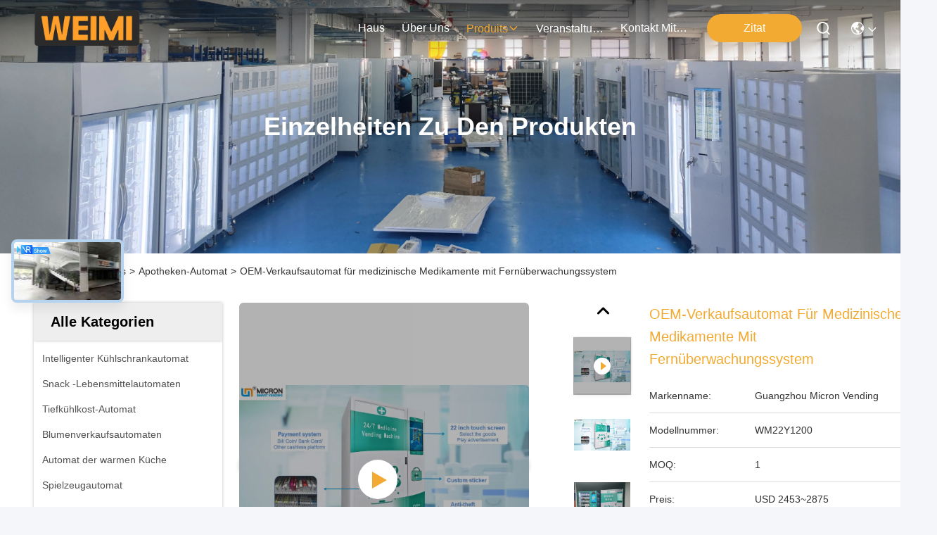

--- FILE ---
content_type: text/html
request_url: https://german.automatic-vendingmachines.com/sale-13861979-oem-medical-drug-vending-machine-with-remote-monitoring-system.html
body_size: 42046
content:

<!DOCTYPE html>
<html lang="de">
<head>
	<meta charset="utf-8">
	<meta http-equiv="X-UA-Compatible" content="IE=edge">
	<meta name="viewport" content="width=device-width, initial-scale=1.0">
    <title>OEM-Verkaufsautomat für medizinische Medikamente mit Fernüberwachungssystem</title>
        <meta name="keywords" content="OEM-Automaten für Medizinprodukte, 650W Medizinprodukte verkaufende Maschine, Apotheken-Automat" />
            <meta name="description" content="Hohe Qualität OEM-Verkaufsautomat für medizinische Medikamente mit Fernüberwachungssystem aus China, Der führende chinesische Produktmarkt OEM-Automaten für Medizinprodukte produkt, mit strenger Qualitätskontrolle 650W Medizinprodukte verkaufende Maschine usines, hohe Qualität produzieren 650W Medizinprodukte verkaufende Maschine produits." />
    				<link rel='preload'
					  href=/photo/automatic-vendingmachines/sitetpl/style/commonV2.css?ver=1767516726 as='style'><link type='text/css' rel='stylesheet'
					  href=/photo/automatic-vendingmachines/sitetpl/style/commonV2.css?ver=1767516726 media='all'><!-- Google Tag Manager -->
<script>(function(w,d,s,l,i){w[l]=w[l]||[];w[l].push({'gtm.start':
new Date().getTime(),event:'gtm.js'});var f=d.getElementsByTagName(s)[0],
j=d.createElement(s),dl=l!='dataLayer'?'&l='+l:'';j.async=true;j.src=
'https://www.googletagmanager.com/gtm.js?id='+i+dl;f.parentNode.insertBefore(j,f);
})(window,document,'script','dataLayer','GTM-MHT28S24');</script>
<!-- End Google Tag Manager -->

<script>
    window.addEventListener('load', function () {
        document.addEventListener('click', function (e) {
            const dom = e.target.closest('#form > button');
            if (dom === null) return;
            const form = dom.closest('form')
            var email = form.querySelector('[id="inquiry_email"]').value;
            var content = form.querySelector('[id="inquiry_message"]').value;

            if (email !== "" && content.length >= 20) {
                gtag('set', 'user_data', { "email": email });
                gtag("event", "form_submit", { 'send_to': "AW-979466975" })
                gtag('event', 'automatic增强型转化', { 'send_to': 'G-XD8ZBLWWSL' });
            }
        });
    })
</script>


<script>
    window.addEventListener('load', function () {
        document.addEventListener('click', function (e) {
            const dom = e.target.closest('div.content-wrap > div.item-box.form > button');
            if (dom === null) return;
            const form = dom.closest('form')
            var email = document.querySelector('[id="inquiry_email_footer"]').value;
            var content = document.querySelector('[id="inquiry_message_footer"]').value;

            if (email !== "" && content.length >= 20) {
                gtag('set', 'user_data', { "email": email });
                gtag("event", "form_submit", { 'send_to': "AW-979466975" })
                gtag('event', 'automatic增强型转化', { 'send_to': 'G-XD8ZBLWWSL' });
            }
        });
    })
</script>


<script>
    window.addEventListener('load', function (event) {
        var visibleID = setInterval(() => {
            const successDialog = document.querySelector('[id="dialog-content-pql-ok"]');
            if (successDialog) {
                if (successDialog.innerText.indexOf('Submitted successfully!') === 0) {
                    clearInterval(visibleID);
                    gtag('event', 'conversion', { 'send_to': 'AW-979466975/ZnvxCKfGnLUbEN_1hdMD' });
                }
            }
        }, 500);
    });
</script>

<!-- Google tag (gtag.js) -->
<script async src="https://www.googletagmanager.com/gtag/js?id=G-QTKVRZ1GXF"></script>
<script>
  window.dataLayer = window.dataLayer || [];
  function gtag(){dataLayer.push(arguments);}
  gtag('js', new Date());

  gtag('config', 'G-QTKVRZ1GXF', {cookie_flags: "SameSite=None;Secure"});
</script><meta property="og:title" content="OEM-Verkaufsautomat für medizinische Medikamente mit Fernüberwachungssystem" />
<meta property="og:description" content="Hohe Qualität OEM-Verkaufsautomat für medizinische Medikamente mit Fernüberwachungssystem aus China, Der führende chinesische Produktmarkt OEM-Automaten für Medizinprodukte produkt, mit strenger Qualitätskontrolle 650W Medizinprodukte verkaufende Maschine usines, hohe Qualität produzieren 650W Medizinprodukte verkaufende Maschine produits." />
<meta property="og:type" content="product" />
<meta property="og:availability" content="instock" />
<meta property="og:site_name" content="Guangzhou Micron Vending Technology Co.,Ltd" />
<meta property="og:url" content="https://german.automatic-vendingmachines.com/sale-13861979-oem-medical-drug-vending-machine-with-remote-monitoring-system.html" />
<meta property="og:image" content="https://german.automatic-vendingmachines.com/photo/ps35670596-oem_medical_drug_vending_machine_with_remote_monitoring_system.jpg" />
<link rel="canonical" href="https://german.automatic-vendingmachines.com/sale-13861979-oem-medical-drug-vending-machine-with-remote-monitoring-system.html" />
<link rel="stylesheet" type="text/css" href="/js/guidefirstcommon.css" />
<style type="text/css">
/*<![CDATA[*/
.consent__cookie {position: fixed;top: 0;left: 0;width: 100%;height: 0%;z-index: 100000;}.consent__cookie_bg {position: fixed;top: 0;left: 0;width: 100%;height: 100%;background: #000;opacity: .6;display: none }.consent__cookie_rel {position: fixed;bottom:0;left: 0;width: 100%;background: #fff;display: -webkit-box;display: -ms-flexbox;display: flex;flex-wrap: wrap;padding: 24px 80px;-webkit-box-sizing: border-box;box-sizing: border-box;-webkit-box-pack: justify;-ms-flex-pack: justify;justify-content: space-between;-webkit-transition: all ease-in-out .3s;transition: all ease-in-out .3s }.consent__close {position: absolute;top: 20px;right: 20px;cursor: pointer }.consent__close svg {fill: #777 }.consent__close:hover svg {fill: #000 }.consent__cookie_box {flex: 1;word-break: break-word;}.consent__warm {color: #777;font-size: 16px;margin-bottom: 12px;line-height: 19px }.consent__title {color: #333;font-size: 20px;font-weight: 600;margin-bottom: 12px;line-height: 23px }.consent__itxt {color: #333;font-size: 14px;margin-bottom: 12px;display: -webkit-box;display: -ms-flexbox;display: flex;-webkit-box-align: center;-ms-flex-align: center;align-items: center }.consent__itxt i {display: -webkit-inline-box;display: -ms-inline-flexbox;display: inline-flex;width: 28px;height: 28px;border-radius: 50%;background: #e0f9e9;margin-right: 8px;-webkit-box-align: center;-ms-flex-align: center;align-items: center;-webkit-box-pack: center;-ms-flex-pack: center;justify-content: center }.consent__itxt svg {fill: #3ca860 }.consent__txt {color: #a6a6a6;font-size: 14px;margin-bottom: 8px;line-height: 17px }.consent__btns {display: -webkit-box;display: -ms-flexbox;display: flex;-webkit-box-orient: vertical;-webkit-box-direction: normal;-ms-flex-direction: column;flex-direction: column;-webkit-box-pack: center;-ms-flex-pack: center;justify-content: center;flex-shrink: 0;}.consent__btn {width: 280px;height: 40px;line-height: 40px;text-align: center;background: #3ca860;color: #fff;border-radius: 4px;margin: 8px 0;-webkit-box-sizing: border-box;box-sizing: border-box;cursor: pointer;font-size:14px}.consent__btn:hover {background: #00823b }.consent__btn.empty {color: #3ca860;border: 1px solid #3ca860;background: #fff }.consent__btn.empty:hover {background: #3ca860;color: #fff }.open .consent__cookie_bg {display: block }.open .consent__cookie_rel {bottom: 0 }@media (max-width: 760px) {.consent__btns {width: 100%;align-items: center;}.consent__cookie_rel {padding: 20px 24px }}.consent__cookie.open {display: block;}.consent__cookie {display: none;}
/*]]>*/
</style>
<style type="text/css">
/*<![CDATA[*/
@media only screen and (max-width:640px){.contact_now_dialog .content-wrap .desc{background-image:url(/images/cta_images/bg_s.png) !important}}.contact_now_dialog .content-wrap .content-wrap_header .cta-close{background-image:url(/images/cta_images/sprite.png) !important}.contact_now_dialog .content-wrap .desc{background-image:url(/images/cta_images/bg_l.png) !important}.contact_now_dialog .content-wrap .cta-btn i{background-image:url(/images/cta_images/sprite.png) !important}.contact_now_dialog .content-wrap .head-tip img{content:url(/images/cta_images/cta_contact_now.png) !important}.cusim{background-image:url(/images/imicon/im.svg) !important}.cuswa{background-image:url(/images/imicon/wa.png) !important}.cusall{background-image:url(/images/imicon/allchat.svg) !important}
/*]]>*/
</style>
<script type="text/javascript" src="/js/guidefirstcommon.js"></script>
<script type="text/javascript">
/*<![CDATA[*/
window.isvideotpl = 1;window.detailurl = '/videos-13861979-oem-medical-drug-vending-machine-with-remote-monitoring-system.html';
var colorUrl = '';var isShowGuide = 2;var showGuideColor = 0;var im_appid = 10003;var im_msg="Good day, what product are you looking for?";

var cta_cid = 41577;var use_defaulProductInfo = 1;var cta_pid = 13861979;var test_company = 0;var webim_domain = '';var company_type = 0;var cta_equipment = 'pc'; var setcookie = 'setwebimCookie(54261,13861979,0)'; var whatsapplink = "https://wa.me/86 158 0029 7730?text=Hi%2C+I%27m+interested+in+OEM-Verkaufsautomat+f%C3%BCr+medizinische+Medikamente+mit+Fern%C3%BCberwachungssystem."; function insertMeta(){var str = '<meta name="mobile-web-app-capable" content="yes" /><meta name="viewport" content="width=device-width, initial-scale=1.0" />';document.head.insertAdjacentHTML('beforeend',str);} var element = document.querySelector('a.footer_webim_a[href="/webim/webim_tab.html"]');if (element) {element.parentNode.removeChild(element);}

var colorUrl = '';
var aisearch = 0;
var selfUrl = '';
window.playerReportUrl='/vod/view_count/report';
var query_string = ["Products","Detail"];
var g_tp = '';
var customtplcolor = 99715;
var str_chat = 'Plaudern';
				var str_call_now = 'Ruf jetzt an.';
var str_chat_now = 'Jetzt chatten';
var str_contact1 = 'Erhalten Sie besten Preis';var str_chat_lang='german';var str_contact2 = 'Erhalten Sie Preis';var str_contact2 = 'bester Preis';var str_contact = 'Kontakt';
window.predomainsub = "";
/*]]>*/
</script>
</head>
<body>
<!-- Google Tag Manager (noscript) -->
<noscript><iframe src="https://www.googletagmanager.com/ns.html?id=GTM-MHT28S24"
height="0" width="0" style="display:none;visibility:hidden"></iframe></noscript>
<!-- End Google Tag Manager (noscript) --><img src="/logo.gif" style="display:none" alt="logo"/>
<a style="display: none!important;" title="Guangzhou Micron Vending Technology Co.,Ltd" class="float-inquiry" href="/contactnow.html" onclick='setinquiryCookie("{\"showproduct\":1,\"pid\":\"13861979\",\"name\":\"OEM-Verkaufsautomat f\\u00fcr medizinische Medikamente mit Fern\\u00fcberwachungssystem\",\"source_url\":\"\\/videos-13861979-oem-medical-drug-vending-machine-with-remote-monitoring-system.html\",\"picurl\":\"\\/photo\\/pd35670596-oem_medical_drug_vending_machine_with_remote_monitoring_system.jpg\",\"propertyDetail\":[[\"Maschinengr\\u00f6\\u00dfe:\",\"1280*830*1940mm\"],[\"Zahlungssystem\",\"Anmerkung, M\\u00fcnze, Karte, E-Geldb\\u00f6rse,\"],[\"K\\u00fchlsystem\",\"3~20\\u2103\"],[\"Frachtbahnentwurf:\",\"5 Gesamt-175 Bahnen der B\\u00f6den\"]],\"company_name\":null,\"picurl_c\":\"\\/photo\\/pc35670596-oem_medical_drug_vending_machine_with_remote_monitoring_system.jpg\",\"price\":\"USD 2453~2875\",\"username\":\"ye\",\"viewTime\":\"Letzter Login : 9 Stunden 56 minuts vor\",\"subject\":\"Bitte senden Sie mir FOB-Preis auf OEM-Verkaufsautomat f\\u00fcr medizinische Medikamente mit Fern\\u00fcberwachungssystem\",\"countrycode\":\"\"}");'></a>
<!-- Google Tag Manager -->
<script>(function(w,d,s,l,i){w[l]=w[l]||[];w[l].push({'gtm.start':
new Date().getTime(),event:'gtm.js'});var f=d.getElementsByTagName(s)[0],
j=d.createElement(s),dl=l!='dataLayer'?'&l='+l:'';j.async=true;j.src=
'https://www.googletagmanager.com/gtm.js?id='+i+dl;f.parentNode.insertBefore(j,f);
})(window,document,'script','dataLayer','GTM-MHT28S24');</script>
<!-- End Google Tag Manager --><script>
var originProductInfo = '';
var originProductInfo = {"showproduct":1,"pid":"13861979","name":"OEM-Verkaufsautomat f\u00fcr medizinische Medikamente mit Fern\u00fcberwachungssystem","source_url":"\/videos-13861979-oem-medical-drug-vending-machine-with-remote-monitoring-system.html","picurl":"\/photo\/pd35670596-oem_medical_drug_vending_machine_with_remote_monitoring_system.jpg","propertyDetail":[["Maschinengr\u00f6\u00dfe:","1280*830*1940mm"],["Zahlungssystem","Anmerkung, M\u00fcnze, Karte, E-Geldb\u00f6rse,"],["K\u00fchlsystem","3~20\u2103"],["Frachtbahnentwurf:","5 Gesamt-175 Bahnen der B\u00f6den"]],"company_name":null,"picurl_c":"\/photo\/pc35670596-oem_medical_drug_vending_machine_with_remote_monitoring_system.jpg","price":"USD 2453~2875","username":"ye","viewTime":"Letzter Login : 4 Stunden 56 minuts vor","subject":"Was ist Ihre beste Preis f\u00fcr OEM-Verkaufsautomat f\u00fcr medizinische Medikamente mit Fern\u00fcberwachungssystem","countrycode":""};
var save_url = "/contactsave.html";
var update_url = "/updateinquiry.html";
var productInfo = {};
var defaulProductInfo = {};
var myDate = new Date();
var curDate = myDate.getFullYear()+'-'+(parseInt(myDate.getMonth())+1)+'-'+myDate.getDate();
var message = '';
var default_pop = 1;
var leaveMessageDialog = document.getElementsByClassName('leave-message-dialog')[0]; // 获取弹层
var _$$ = function (dom) {
    return document.querySelectorAll(dom);
};
resInfo = originProductInfo;
resInfo['name'] = resInfo['name'] || '';
defaulProductInfo.pid = resInfo['pid'];
defaulProductInfo.productName = resInfo['name'] ?? '';
defaulProductInfo.productInfo = resInfo['propertyDetail'];
defaulProductInfo.productImg = resInfo['picurl_c'];
defaulProductInfo.subject = resInfo['subject'] ?? '';
defaulProductInfo.productImgAlt = resInfo['name'] ?? '';
var inquirypopup_tmp = 1;
var message = 'Sehr geehrter,'+'\r\n'+"Ich bin daran interessiert"+' '+trim(resInfo['name'])+", Könnten Sie mir weitere Details wie Typ, Größe, MOQ, Material usw. senden?"+'\r\n'+"Vielen Dank!"+'\r\n'+"Auf deine Antwort wartend.";
var message_1 = 'Sehr geehrter,'+'\r\n'+"Ich bin daran interessiert"+' '+trim(resInfo['name'])+", Könnten Sie mir weitere Details wie Typ, Größe, MOQ, Material usw. senden?"+'\r\n'+"Vielen Dank!"+'\r\n'+"Auf deine Antwort wartend.";
var message_2 = 'Hallo,'+'\r\n'+"ich suche nach"+' '+trim(resInfo['name'])+", Bitte senden Sie mir den Preis, die Spezifikation und das Bild."+'\r\n'+"Ihre schnelle Antwort wird sehr geschätzt."+'\r\n'+"Fühlen Sie sich frei, mich für weitere Informationen zu kontaktieren."+'\r\n'+"Danke vielmals.";
var message_3 = 'Hallo,'+'\r\n'+trim(resInfo['name'])+' '+"erfüllt meine Erwartungen."+'\r\n'+"Bitte geben Sie mir den besten Preis und einige andere Produktinformationen."+'\r\n'+"Fühlen Sie sich frei, mich per E-Mail zu kontaktieren."+'\r\n'+"Danke vielmals.";

var message_4 = 'Sehr geehrter,'+'\r\n'+"Was ist der FOB-Preis auf Ihrem"+' '+trim(resInfo['name'])+'?'+'\r\n'+"Welches ist der nächste Portname?"+'\r\n'+"Bitte antworten Sie mir so schnell wie möglich. Es ist besser, weitere Informationen zu teilen."+'\r\n'+"Grüße!";
var message_5 = 'Hallo,'+'\r\n'+"Ich interessiere mich sehr für Ihre"+' '+trim(resInfo['name'])+'.'+'\r\n'+"Bitte senden Sie mir Ihre Produktdetails."+'\r\n'+"Ich freue mich auf Ihre schnelle Antwort."+'\r\n'+"Fühlen Sie sich frei, mich per Mail zu kontaktieren."+'\r\n'+"Grüße!";

var message_6 = 'Sehr geehrter,'+'\r\n'+"Bitte geben Sie uns Informationen über Ihre"+' '+trim(resInfo['name'])+", wie Typ, Größe, Material und natürlich der beste Preis."+'\r\n'+"Ich freue mich auf Ihre schnelle Antwort."+'\r\n'+"Danke!";
var message_7 = 'Sehr geehrter,'+'\r\n'+"Können Sie liefern"+' '+trim(resInfo['name'])+" für uns?"+'\r\n'+"Zuerst wollen wir eine Preisliste und einige Produktdetails."+'\r\n'+"Ich hoffe, so schnell wie möglich eine Antwort zu erhalten und freue mich auf die Zusammenarbeit."+'\r\n'+"Vielen Dank.";
var message_8 = 'Hallo,'+'\r\n'+"ich suche nach"+' '+trim(resInfo['name'])+", Bitte geben Sie mir detailliertere Produktinformationen."+'\r\n'+"Ich freue mich auf Ihre Antwort."+'\r\n'+"Danke!";
var message_9 = 'Hallo,'+'\r\n'+"Ihre"+' '+trim(resInfo['name'])+" erfüllt meine Anforderungen sehr gut."+'\r\n'+"Bitte senden Sie mir den Preis, die Spezifikation und ein ähnliches Modell sind in Ordnung."+'\r\n'+"Fühlen Sie sich frei, mit mir zu chatten."+'\r\n'+"Vielen Dank!";
var message_10 = 'Sehr geehrter,'+'\r\n'+"Ich möchte mehr über die Details und das Zitat von erfahren"+' '+trim(resInfo['name'])+'.'+'\r\n'+"Fühlen Sie sich frei, mich zu kontaktieren."+'\r\n'+"Grüße!";

var r = getRandom(1,10);

defaulProductInfo.message = eval("message_"+r);
    defaulProductInfo.message = eval("message_"+r);
        var mytAjax = {

    post: function(url, data, fn) {
        var xhr = new XMLHttpRequest();
        xhr.open("POST", url, true);
        xhr.setRequestHeader("Content-Type", "application/x-www-form-urlencoded;charset=UTF-8");
        xhr.setRequestHeader("X-Requested-With", "XMLHttpRequest");
        xhr.setRequestHeader('Content-Type','text/plain;charset=UTF-8');
        xhr.onreadystatechange = function() {
            if(xhr.readyState == 4 && (xhr.status == 200 || xhr.status == 304)) {
                fn.call(this, xhr.responseText);
            }
        };
        xhr.send(data);
    },

    postform: function(url, data, fn) {
        var xhr = new XMLHttpRequest();
        xhr.open("POST", url, true);
        xhr.setRequestHeader("X-Requested-With", "XMLHttpRequest");
        xhr.onreadystatechange = function() {
            if(xhr.readyState == 4 && (xhr.status == 200 || xhr.status == 304)) {
                fn.call(this, xhr.responseText);
            }
        };
        xhr.send(data);
    }
};
/*window.onload = function(){
    leaveMessageDialog = document.getElementsByClassName('leave-message-dialog')[0];
    if (window.localStorage.recordDialogStatus=='undefined' || (window.localStorage.recordDialogStatus!='undefined' && window.localStorage.recordDialogStatus != curDate)) {
        setTimeout(function(){
            if(parseInt(inquirypopup_tmp%10) == 1){
                creatDialog(defaulProductInfo, 1);
            }
        }, 6000);
    }
};*/
function trim(str)
{
    str = str.replace(/(^\s*)/g,"");
    return str.replace(/(\s*$)/g,"");
};
function getRandom(m,n){
    var num = Math.floor(Math.random()*(m - n) + n);
    return num;
};
function strBtn(param) {

    var starattextarea = document.getElementById("textareamessage").value.length;
    var email = document.getElementById("startEmail").value;

    var default_tip = document.querySelectorAll(".watermark_container").length;
    if (20 < starattextarea && starattextarea < 3000) {
        if(default_tip>0){
            document.getElementById("textareamessage1").parentNode.parentNode.nextElementSibling.style.display = "none";
        }else{
            document.getElementById("textareamessage1").parentNode.nextElementSibling.style.display = "none";
        }

    } else {
        if(default_tip>0){
            document.getElementById("textareamessage1").parentNode.parentNode.nextElementSibling.style.display = "block";
        }else{
            document.getElementById("textareamessage1").parentNode.nextElementSibling.style.display = "block";
        }

        return;
    }

    // var re = /^([a-zA-Z0-9_-])+@([a-zA-Z0-9_-])+\.([a-zA-Z0-9_-])+/i;/*邮箱不区分大小写*/
    var re = /^[a-zA-Z0-9][\w-]*(\.?[\w-]+)*@[a-zA-Z0-9-]+(\.[a-zA-Z0-9]+)+$/i;
    if (!re.test(email)) {
        document.getElementById("startEmail").nextElementSibling.style.display = "block";
        return;
    } else {
        document.getElementById("startEmail").nextElementSibling.style.display = "none";
    }

    var subject = document.getElementById("pop_subject").value;
    var pid = document.getElementById("pop_pid").value;
    var message = document.getElementById("textareamessage").value;
    var sender_email = document.getElementById("startEmail").value;
    var tel = '';
    if (document.getElementById("tel0") != undefined && document.getElementById("tel0") != '')
        tel = document.getElementById("tel0").value;
    var form_serialize = '&tel='+tel;

    form_serialize = form_serialize.replace(/\+/g, "%2B");
    mytAjax.post(save_url,"pid="+pid+"&subject="+subject+"&email="+sender_email+"&message="+(message)+form_serialize,function(res){
        var mes = JSON.parse(res);
        if(mes.status == 200){
            var iid = mes.iid;
            document.getElementById("pop_iid").value = iid;
            document.getElementById("pop_uuid").value = mes.uuid;

            if(typeof gtag_report_conversion === "function"){
                gtag_report_conversion();//执行统计js代码
            }
            if(typeof fbq === "function"){
                fbq('track','Purchase');//执行统计js代码
            }
        }
    });
    for (var index = 0; index < document.querySelectorAll(".dialog-content-pql").length; index++) {
        document.querySelectorAll(".dialog-content-pql")[index].style.display = "none";
    };
    $('#idphonepql').val(tel);
    document.getElementById("dialog-content-pql-id").style.display = "block";
    ;
};
function twoBtnOk(param) {

    var selectgender = document.getElementById("Mr").innerHTML;
    var iid = document.getElementById("pop_iid").value;
    var sendername = document.getElementById("idnamepql").value;
    var senderphone = document.getElementById("idphonepql").value;
    var sendercname = document.getElementById("idcompanypql").value;
    var uuid = document.getElementById("pop_uuid").value;
    var gender = 2;
    if(selectgender == 'Mr.') gender = 0;
    if(selectgender == 'Mrs.') gender = 1;
    var pid = document.getElementById("pop_pid").value;
    var form_serialize = '';

        form_serialize = form_serialize.replace(/\+/g, "%2B");

    mytAjax.post(update_url,"iid="+iid+"&gender="+gender+"&uuid="+uuid+"&name="+(sendername)+"&tel="+(senderphone)+"&company="+(sendercname)+form_serialize,function(res){});

    for (var index = 0; index < document.querySelectorAll(".dialog-content-pql").length; index++) {
        document.querySelectorAll(".dialog-content-pql")[index].style.display = "none";
    };
    document.getElementById("dialog-content-pql-ok").style.display = "block";

};
function toCheckMust(name) {
    $('#'+name+'error').hide();
}
function handClidk(param) {
    var starattextarea = document.getElementById("textareamessage1").value.length;
    var email = document.getElementById("startEmail1").value;
    var default_tip = document.querySelectorAll(".watermark_container").length;
    if (20 < starattextarea && starattextarea < 3000) {
        if(default_tip>0){
            document.getElementById("textareamessage1").parentNode.parentNode.nextElementSibling.style.display = "none";
        }else{
            document.getElementById("textareamessage1").parentNode.nextElementSibling.style.display = "none";
        }

    } else {
        if(default_tip>0){
            document.getElementById("textareamessage1").parentNode.parentNode.nextElementSibling.style.display = "block";
        }else{
            document.getElementById("textareamessage1").parentNode.nextElementSibling.style.display = "block";
        }

        return;
    }

    // var re = /^([a-zA-Z0-9_-])+@([a-zA-Z0-9_-])+\.([a-zA-Z0-9_-])+/i;
    var re = /^[a-zA-Z0-9][\w-]*(\.?[\w-]+)*@[a-zA-Z0-9-]+(\.[a-zA-Z0-9]+)+$/i;
    if (!re.test(email)) {
        document.getElementById("startEmail1").nextElementSibling.style.display = "block";
        return;
    } else {
        document.getElementById("startEmail1").nextElementSibling.style.display = "none";
    }

    var subject = document.getElementById("pop_subject").value;
    var pid = document.getElementById("pop_pid").value;
    var message = document.getElementById("textareamessage1").value;
    var sender_email = document.getElementById("startEmail1").value;
    var form_serialize = tel = '';
    if (document.getElementById("tel1") != undefined && document.getElementById("tel1") != '')
        tel = document.getElementById("tel1").value;
        mytAjax.post(save_url,"email="+sender_email+"&tel="+tel+"&pid="+pid+"&message="+message+"&subject="+subject+form_serialize,function(res){

        var mes = JSON.parse(res);
        if(mes.status == 200){
            var iid = mes.iid;
            document.getElementById("pop_iid").value = iid;
            document.getElementById("pop_uuid").value = mes.uuid;
            if(typeof gtag_report_conversion === "function"){
                gtag_report_conversion();//执行统计js代码
            }
        }

    });
    for (var index = 0; index < document.querySelectorAll(".dialog-content-pql").length; index++) {
        document.querySelectorAll(".dialog-content-pql")[index].style.display = "none";
    };
    $('#idphonepql').val(tel);
    document.getElementById("dialog-content-pql-id").style.display = "block";

};
window.addEventListener('load', function () {
    $('.checkbox-wrap label').each(function(){
        if($(this).find('input').prop('checked')){
            $(this).addClass('on')
        }else {
            $(this).removeClass('on')
        }
    })
    $(document).on('click', '.checkbox-wrap label' , function(ev){
        if (ev.target.tagName.toUpperCase() != 'INPUT') {
            $(this).toggleClass('on')
        }
    })
})

function hand_video(pdata) {
    data = JSON.parse(pdata);
    productInfo.productName = data.productName;
    productInfo.productInfo = data.productInfo;
    productInfo.productImg = data.productImg;
    productInfo.subject = data.subject;

    var message = 'Sehr geehrter,'+'\r\n'+"Ich bin daran interessiert"+' '+trim(data.productName)+", Könnten Sie mir weitere Details wie Typ, Größe, Menge, Material usw. senden?"+'\r\n'+"Vielen Dank!"+'\r\n'+"Auf deine Antwort wartend.";

    var message = 'Sehr geehrter,'+'\r\n'+"Ich bin daran interessiert"+' '+trim(data.productName)+", Könnten Sie mir weitere Details wie Typ, Größe, MOQ, Material usw. senden?"+'\r\n'+"Vielen Dank!"+'\r\n'+"Auf deine Antwort wartend.";
    var message_1 = 'Sehr geehrter,'+'\r\n'+"Ich bin daran interessiert"+' '+trim(data.productName)+", Könnten Sie mir weitere Details wie Typ, Größe, MOQ, Material usw. senden?"+'\r\n'+"Vielen Dank!"+'\r\n'+"Auf deine Antwort wartend.";
    var message_2 = 'Hallo,'+'\r\n'+"ich suche nach"+' '+trim(data.productName)+", Bitte senden Sie mir den Preis, die Spezifikation und das Bild."+'\r\n'+"Ihre schnelle Antwort wird sehr geschätzt."+'\r\n'+"Fühlen Sie sich frei, mich für weitere Informationen zu kontaktieren."+'\r\n'+"Danke vielmals.";
    var message_3 = 'Hallo,'+'\r\n'+trim(data.productName)+' '+"erfüllt meine Erwartungen."+'\r\n'+"Bitte geben Sie mir den besten Preis und einige andere Produktinformationen."+'\r\n'+"Fühlen Sie sich frei, mich per E-Mail zu kontaktieren."+'\r\n'+"Danke vielmals.";

    var message_4 = 'Sehr geehrter,'+'\r\n'+"Was ist der FOB-Preis auf Ihrem"+' '+trim(data.productName)+'?'+'\r\n'+"Welches ist der nächste Portname?"+'\r\n'+"Bitte antworten Sie mir so schnell wie möglich. Es ist besser, weitere Informationen zu teilen."+'\r\n'+"Grüße!";
    var message_5 = 'Hallo,'+'\r\n'+"Ich interessiere mich sehr für Ihre"+' '+trim(data.productName)+'.'+'\r\n'+"Bitte senden Sie mir Ihre Produktdetails."+'\r\n'+"Ich freue mich auf Ihre schnelle Antwort."+'\r\n'+"Fühlen Sie sich frei, mich per Mail zu kontaktieren."+'\r\n'+"Grüße!";

    var message_6 = 'Sehr geehrter,'+'\r\n'+"Bitte geben Sie uns Informationen über Ihre"+' '+trim(data.productName)+", wie Typ, Größe, Material und natürlich der beste Preis."+'\r\n'+"Ich freue mich auf Ihre schnelle Antwort."+'\r\n'+"Danke!";
    var message_7 = 'Sehr geehrter,'+'\r\n'+"Können Sie liefern"+' '+trim(data.productName)+" für uns?"+'\r\n'+"Zuerst wollen wir eine Preisliste und einige Produktdetails."+'\r\n'+"Ich hoffe, so schnell wie möglich eine Antwort zu erhalten und freue mich auf die Zusammenarbeit."+'\r\n'+"Vielen Dank.";
    var message_8 = 'Hallo,'+'\r\n'+"ich suche nach"+' '+trim(data.productName)+", Bitte geben Sie mir detailliertere Produktinformationen."+'\r\n'+"Ich freue mich auf Ihre Antwort."+'\r\n'+"Danke!";
    var message_9 = 'Hallo,'+'\r\n'+"Ihre"+' '+trim(data.productName)+" erfüllt meine Anforderungen sehr gut."+'\r\n'+"Bitte senden Sie mir den Preis, die Spezifikation und ein ähnliches Modell sind in Ordnung."+'\r\n'+"Fühlen Sie sich frei, mit mir zu chatten."+'\r\n'+"Vielen Dank!";
    var message_10 = 'Sehr geehrter,'+'\r\n'+"Ich möchte mehr über die Details und das Zitat von erfahren"+' '+trim(data.productName)+'.'+'\r\n'+"Fühlen Sie sich frei, mich zu kontaktieren."+'\r\n'+"Grüße!";

    var r = getRandom(1,10);

    productInfo.message = eval("message_"+r);
            if(parseInt(inquirypopup_tmp/10) == 1){
        productInfo.message = "";
    }
    productInfo.pid = data.pid;
    creatDialog(productInfo, 2);
};

function handDialog(pdata) {
    data = JSON.parse(pdata);
    productInfo.productName = data.productName;
    productInfo.productInfo = data.productInfo;
    productInfo.productImg = data.productImg;
    productInfo.subject = data.subject;

    var message = 'Sehr geehrter,'+'\r\n'+"Ich bin daran interessiert"+' '+trim(data.productName)+", Könnten Sie mir weitere Details wie Typ, Größe, Menge, Material usw. senden?"+'\r\n'+"Vielen Dank!"+'\r\n'+"Auf deine Antwort wartend.";

    var message = 'Sehr geehrter,'+'\r\n'+"Ich bin daran interessiert"+' '+trim(data.productName)+", Könnten Sie mir weitere Details wie Typ, Größe, MOQ, Material usw. senden?"+'\r\n'+"Vielen Dank!"+'\r\n'+"Auf deine Antwort wartend.";
    var message_1 = 'Sehr geehrter,'+'\r\n'+"Ich bin daran interessiert"+' '+trim(data.productName)+", Könnten Sie mir weitere Details wie Typ, Größe, MOQ, Material usw. senden?"+'\r\n'+"Vielen Dank!"+'\r\n'+"Auf deine Antwort wartend.";
    var message_2 = 'Hallo,'+'\r\n'+"ich suche nach"+' '+trim(data.productName)+", Bitte senden Sie mir den Preis, die Spezifikation und das Bild."+'\r\n'+"Ihre schnelle Antwort wird sehr geschätzt."+'\r\n'+"Fühlen Sie sich frei, mich für weitere Informationen zu kontaktieren."+'\r\n'+"Danke vielmals.";
    var message_3 = 'Hallo,'+'\r\n'+trim(data.productName)+' '+"erfüllt meine Erwartungen."+'\r\n'+"Bitte geben Sie mir den besten Preis und einige andere Produktinformationen."+'\r\n'+"Fühlen Sie sich frei, mich per E-Mail zu kontaktieren."+'\r\n'+"Danke vielmals.";

    var message_4 = 'Sehr geehrter,'+'\r\n'+"Was ist der FOB-Preis auf Ihrem"+' '+trim(data.productName)+'?'+'\r\n'+"Welches ist der nächste Portname?"+'\r\n'+"Bitte antworten Sie mir so schnell wie möglich. Es ist besser, weitere Informationen zu teilen."+'\r\n'+"Grüße!";
    var message_5 = 'Hallo,'+'\r\n'+"Ich interessiere mich sehr für Ihre"+' '+trim(data.productName)+'.'+'\r\n'+"Bitte senden Sie mir Ihre Produktdetails."+'\r\n'+"Ich freue mich auf Ihre schnelle Antwort."+'\r\n'+"Fühlen Sie sich frei, mich per Mail zu kontaktieren."+'\r\n'+"Grüße!";

    var message_6 = 'Sehr geehrter,'+'\r\n'+"Bitte geben Sie uns Informationen über Ihre"+' '+trim(data.productName)+", wie Typ, Größe, Material und natürlich der beste Preis."+'\r\n'+"Ich freue mich auf Ihre schnelle Antwort."+'\r\n'+"Danke!";
    var message_7 = 'Sehr geehrter,'+'\r\n'+"Können Sie liefern"+' '+trim(data.productName)+" für uns?"+'\r\n'+"Zuerst wollen wir eine Preisliste und einige Produktdetails."+'\r\n'+"Ich hoffe, so schnell wie möglich eine Antwort zu erhalten und freue mich auf die Zusammenarbeit."+'\r\n'+"Vielen Dank.";
    var message_8 = 'Hallo,'+'\r\n'+"ich suche nach"+' '+trim(data.productName)+", Bitte geben Sie mir detailliertere Produktinformationen."+'\r\n'+"Ich freue mich auf Ihre Antwort."+'\r\n'+"Danke!";
    var message_9 = 'Hallo,'+'\r\n'+"Ihre"+' '+trim(data.productName)+" erfüllt meine Anforderungen sehr gut."+'\r\n'+"Bitte senden Sie mir den Preis, die Spezifikation und ein ähnliches Modell sind in Ordnung."+'\r\n'+"Fühlen Sie sich frei, mit mir zu chatten."+'\r\n'+"Vielen Dank!";
    var message_10 = 'Sehr geehrter,'+'\r\n'+"Ich möchte mehr über die Details und das Zitat von erfahren"+' '+trim(data.productName)+'.'+'\r\n'+"Fühlen Sie sich frei, mich zu kontaktieren."+'\r\n'+"Grüße!";

    var r = getRandom(1,10);
    productInfo.message = eval("message_"+r);
            if(parseInt(inquirypopup_tmp/10) == 1){
        productInfo.message = "";
    }
    productInfo.pid = data.pid;
    creatDialog(productInfo, 2);
};

function closepql(param) {

    leaveMessageDialog.style.display = 'none';
};

function closepql2(param) {

    for (var index = 0; index < document.querySelectorAll(".dialog-content-pql").length; index++) {
        document.querySelectorAll(".dialog-content-pql")[index].style.display = "none";
    };
    document.getElementById("dialog-content-pql-ok").style.display = "block";
};

function decodeHtmlEntities(str) {
    var tempElement = document.createElement('div');
    tempElement.innerHTML = str;
    return tempElement.textContent || tempElement.innerText || '';
}

function initProduct(productInfo,type){

    productInfo.productName = decodeHtmlEntities(productInfo.productName);
    productInfo.message = decodeHtmlEntities(productInfo.message);

    leaveMessageDialog = document.getElementsByClassName('leave-message-dialog')[0];
    leaveMessageDialog.style.display = "block";
    if(type == 3){
        var popinquiryemail = document.getElementById("popinquiryemail").value;
        _$$("#startEmail1")[0].value = popinquiryemail;
    }else{
        _$$("#startEmail1")[0].value = "";
    }
    _$$("#startEmail")[0].value = "";
    _$$("#idnamepql")[0].value = "";
    _$$("#idphonepql")[0].value = "";
    _$$("#idcompanypql")[0].value = "";

    _$$("#pop_pid")[0].value = productInfo.pid;
    _$$("#pop_subject")[0].value = productInfo.subject;
    
    if(parseInt(inquirypopup_tmp/10) == 1){
        productInfo.message = "";
    }

    _$$("#textareamessage1")[0].value = productInfo.message;
    _$$("#textareamessage")[0].value = productInfo.message;

    _$$("#dialog-content-pql-id .titlep")[0].innerHTML = productInfo.productName;
    _$$("#dialog-content-pql-id img")[0].setAttribute("src", productInfo.productImg);
    _$$("#dialog-content-pql-id img")[0].setAttribute("alt", productInfo.productImgAlt);

    _$$("#dialog-content-pql-id-hand img")[0].setAttribute("src", productInfo.productImg);
    _$$("#dialog-content-pql-id-hand img")[0].setAttribute("alt", productInfo.productImgAlt);
    _$$("#dialog-content-pql-id-hand .titlep")[0].innerHTML = productInfo.productName;

    if (productInfo.productInfo.length > 0) {
        var ul2, ul;
        ul = document.createElement("ul");
        for (var index = 0; index < productInfo.productInfo.length; index++) {
            var el = productInfo.productInfo[index];
            var li = document.createElement("li");
            var span1 = document.createElement("span");
            span1.innerHTML = el[0] + ":";
            var span2 = document.createElement("span");
            span2.innerHTML = el[1];
            li.appendChild(span1);
            li.appendChild(span2);
            ul.appendChild(li);

        }
        ul2 = ul.cloneNode(true);
        if (type === 1) {
            _$$("#dialog-content-pql-id .left")[0].replaceChild(ul, _$$("#dialog-content-pql-id .left ul")[0]);
        } else {
            _$$("#dialog-content-pql-id-hand .left")[0].replaceChild(ul2, _$$("#dialog-content-pql-id-hand .left ul")[0]);
            _$$("#dialog-content-pql-id .left")[0].replaceChild(ul, _$$("#dialog-content-pql-id .left ul")[0]);
        }
    };
    for (var index = 0; index < _$$("#dialog-content-pql-id .right ul li").length; index++) {
        _$$("#dialog-content-pql-id .right ul li")[index].addEventListener("click", function (params) {
            _$$("#dialog-content-pql-id .right #Mr")[0].innerHTML = this.innerHTML
        }, false)

    };

};
function closeInquiryCreateDialog() {
    document.getElementById("xuanpan_dialog_box_pql").style.display = "none";
};
function showInquiryCreateDialog() {
    document.getElementById("xuanpan_dialog_box_pql").style.display = "block";
};
function submitPopInquiry(){
    var message = document.getElementById("inquiry_message").value;
    var email = document.getElementById("inquiry_email").value;
    var subject = defaulProductInfo.subject;
    var pid = defaulProductInfo.pid;
    if (email === undefined) {
        showInquiryCreateDialog();
        document.getElementById("inquiry_email").style.border = "1px solid red";
        return false;
    };
    if (message === undefined) {
        showInquiryCreateDialog();
        document.getElementById("inquiry_message").style.border = "1px solid red";
        return false;
    };
    if (email.search(/^\w+((-\w+)|(\.\w+))*\@[A-Za-z0-9]+((\.|-)[A-Za-z0-9]+)*\.[A-Za-z0-9]+$/) == -1) {
        document.getElementById("inquiry_email").style.border= "1px solid red";
        showInquiryCreateDialog();
        return false;
    } else {
        document.getElementById("inquiry_email").style.border= "";
    };
    if (message.length < 20 || message.length >3000) {
        showInquiryCreateDialog();
        document.getElementById("inquiry_message").style.border = "1px solid red";
        return false;
    } else {
        document.getElementById("inquiry_message").style.border = "";
    };
    var tel = '';
    if (document.getElementById("tel") != undefined && document.getElementById("tel") != '')
        tel = document.getElementById("tel").value;

    mytAjax.post(save_url,"pid="+pid+"&subject="+subject+"&email="+email+"&message="+(message)+'&tel='+tel,function(res){
        var mes = JSON.parse(res);
        if(mes.status == 200){
            var iid = mes.iid;
            document.getElementById("pop_iid").value = iid;
            document.getElementById("pop_uuid").value = mes.uuid;

        }
    });
    initProduct(defaulProductInfo);
    for (var index = 0; index < document.querySelectorAll(".dialog-content-pql").length; index++) {
        document.querySelectorAll(".dialog-content-pql")[index].style.display = "none";
    };
    $('#idphonepql').val(tel);
    document.getElementById("dialog-content-pql-id").style.display = "block";

};

//带附件上传
function submitPopInquiryfile(email_id,message_id,check_sort,name_id,phone_id,company_id,attachments){

    if(typeof(check_sort) == 'undefined'){
        check_sort = 0;
    }
    var message = document.getElementById(message_id).value;
    var email = document.getElementById(email_id).value;
    var attachments = document.getElementById(attachments).value;
    if(typeof(name_id) !== 'undefined' && name_id != ""){
        var name  = document.getElementById(name_id).value;
    }
    if(typeof(phone_id) !== 'undefined' && phone_id != ""){
        var phone = document.getElementById(phone_id).value;
    }
    if(typeof(company_id) !== 'undefined' && company_id != ""){
        var company = document.getElementById(company_id).value;
    }
    var subject = defaulProductInfo.subject;
    var pid = defaulProductInfo.pid;

    if(check_sort == 0){
        if (email === undefined) {
            showInquiryCreateDialog();
            document.getElementById(email_id).style.border = "1px solid red";
            return false;
        };
        if (message === undefined) {
            showInquiryCreateDialog();
            document.getElementById(message_id).style.border = "1px solid red";
            return false;
        };

        if (email.search(/^\w+((-\w+)|(\.\w+))*\@[A-Za-z0-9]+((\.|-)[A-Za-z0-9]+)*\.[A-Za-z0-9]+$/) == -1) {
            document.getElementById(email_id).style.border= "1px solid red";
            showInquiryCreateDialog();
            return false;
        } else {
            document.getElementById(email_id).style.border= "";
        };
        if (message.length < 20 || message.length >3000) {
            showInquiryCreateDialog();
            document.getElementById(message_id).style.border = "1px solid red";
            return false;
        } else {
            document.getElementById(message_id).style.border = "";
        };
    }else{

        if (message === undefined) {
            showInquiryCreateDialog();
            document.getElementById(message_id).style.border = "1px solid red";
            return false;
        };

        if (email === undefined) {
            showInquiryCreateDialog();
            document.getElementById(email_id).style.border = "1px solid red";
            return false;
        };

        if (message.length < 20 || message.length >3000) {
            showInquiryCreateDialog();
            document.getElementById(message_id).style.border = "1px solid red";
            return false;
        } else {
            document.getElementById(message_id).style.border = "";
        };

        if (email.search(/^\w+((-\w+)|(\.\w+))*\@[A-Za-z0-9]+((\.|-)[A-Za-z0-9]+)*\.[A-Za-z0-9]+$/) == -1) {
            document.getElementById(email_id).style.border= "1px solid red";
            showInquiryCreateDialog();
            return false;
        } else {
            document.getElementById(email_id).style.border= "";
        };

    };

    mytAjax.post(save_url,"pid="+pid+"&subject="+subject+"&email="+email+"&message="+message+"&company="+company+"&attachments="+attachments,function(res){
        var mes = JSON.parse(res);
        if(mes.status == 200){
            var iid = mes.iid;
            document.getElementById("pop_iid").value = iid;
            document.getElementById("pop_uuid").value = mes.uuid;

            if(typeof gtag_report_conversion === "function"){
                gtag_report_conversion();//执行统计js代码
            }
            if(typeof fbq === "function"){
                fbq('track','Purchase');//执行统计js代码
            }
        }
    });
    initProduct(defaulProductInfo);

    if(name !== undefined && name != ""){
        _$$("#idnamepql")[0].value = name;
    }

    if(phone !== undefined && phone != ""){
        _$$("#idphonepql")[0].value = phone;
    }

    if(company !== undefined && company != ""){
        _$$("#idcompanypql")[0].value = company;
    }

    for (var index = 0; index < document.querySelectorAll(".dialog-content-pql").length; index++) {
        document.querySelectorAll(".dialog-content-pql")[index].style.display = "none";
    };
    document.getElementById("dialog-content-pql-id").style.display = "block";

};
function submitPopInquiryByParam(email_id,message_id,check_sort,name_id,phone_id,company_id){

    if(typeof(check_sort) == 'undefined'){
        check_sort = 0;
    }

    var senderphone = '';
    var message = document.getElementById(message_id).value;
    var email = document.getElementById(email_id).value;
    if(typeof(name_id) !== 'undefined' && name_id != ""){
        var name  = document.getElementById(name_id).value;
    }
    if(typeof(phone_id) !== 'undefined' && phone_id != ""){
        var phone = document.getElementById(phone_id).value;
        senderphone = phone;
    }
    if(typeof(company_id) !== 'undefined' && company_id != ""){
        var company = document.getElementById(company_id).value;
    }
    var subject = defaulProductInfo.subject;
    var pid = defaulProductInfo.pid;

    if(check_sort == 0){
        if (email === undefined) {
            showInquiryCreateDialog();
            document.getElementById(email_id).style.border = "1px solid red";
            return false;
        };
        if (message === undefined) {
            showInquiryCreateDialog();
            document.getElementById(message_id).style.border = "1px solid red";
            return false;
        };

        if (email.search(/^\w+((-\w+)|(\.\w+))*\@[A-Za-z0-9]+((\.|-)[A-Za-z0-9]+)*\.[A-Za-z0-9]+$/) == -1) {
            document.getElementById(email_id).style.border= "1px solid red";
            showInquiryCreateDialog();
            return false;
        } else {
            document.getElementById(email_id).style.border= "";
        };
        if (message.length < 20 || message.length >3000) {
            showInquiryCreateDialog();
            document.getElementById(message_id).style.border = "1px solid red";
            return false;
        } else {
            document.getElementById(message_id).style.border = "";
        };
    }else{

        if (message === undefined) {
            showInquiryCreateDialog();
            document.getElementById(message_id).style.border = "1px solid red";
            return false;
        };

        if (email === undefined) {
            showInquiryCreateDialog();
            document.getElementById(email_id).style.border = "1px solid red";
            return false;
        };

        if (message.length < 20 || message.length >3000) {
            showInquiryCreateDialog();
            document.getElementById(message_id).style.border = "1px solid red";
            return false;
        } else {
            document.getElementById(message_id).style.border = "";
        };

        if (email.search(/^\w+((-\w+)|(\.\w+))*\@[A-Za-z0-9]+((\.|-)[A-Za-z0-9]+)*\.[A-Za-z0-9]+$/) == -1) {
            document.getElementById(email_id).style.border= "1px solid red";
            showInquiryCreateDialog();
            return false;
        } else {
            document.getElementById(email_id).style.border= "";
        };

    };

    var productsku = "";
    if($("#product_sku").length > 0){
        productsku = $("#product_sku").html();
    }

    mytAjax.post(save_url,"tel="+senderphone+"&pid="+pid+"&subject="+subject+"&email="+email+"&message="+message+"&messagesku="+encodeURI(productsku),function(res){
        var mes = JSON.parse(res);
        if(mes.status == 200){
            var iid = mes.iid;
            document.getElementById("pop_iid").value = iid;
            document.getElementById("pop_uuid").value = mes.uuid;

            if(typeof gtag_report_conversion === "function"){
                gtag_report_conversion();//执行统计js代码
            }
            if(typeof fbq === "function"){
                fbq('track','Purchase');//执行统计js代码
            }
        }
    });
    initProduct(defaulProductInfo);

    if(name !== undefined && name != ""){
        _$$("#idnamepql")[0].value = name;
    }

    if(phone !== undefined && phone != ""){
        _$$("#idphonepql")[0].value = phone;
    }

    if(company !== undefined && company != ""){
        _$$("#idcompanypql")[0].value = company;
    }

    for (var index = 0; index < document.querySelectorAll(".dialog-content-pql").length; index++) {
        document.querySelectorAll(".dialog-content-pql")[index].style.display = "none";

    };
    document.getElementById("dialog-content-pql-id").style.display = "block";

};

function creat_videoDialog(productInfo, type) {

    if(type == 1){
        if(default_pop != 1){
            return false;
        }
        window.localStorage.recordDialogStatus = curDate;
    }else{
        default_pop = 0;
    }
    initProduct(productInfo, type);
    if (type === 1) {
        // 自动弹出
        for (var index = 0; index < document.querySelectorAll(".dialog-content-pql").length; index++) {

            document.querySelectorAll(".dialog-content-pql")[index].style.display = "none";
        };
        document.getElementById("dialog-content-pql").style.display = "block";
    } else {
        // 手动弹出
        for (var index = 0; index < document.querySelectorAll(".dialog-content-pql").length; index++) {
            document.querySelectorAll(".dialog-content-pql")[index].style.display = "none";
        };
        document.getElementById("dialog-content-pql-id-hand").style.display = "block";
    }
}

function creatDialog(productInfo, type) {

    if(type == 1){
        if(default_pop != 1){
            return false;
        }
        window.localStorage.recordDialogStatus = curDate;
    }else{
        default_pop = 0;
    }
    initProduct(productInfo, type);
    if (type === 1) {
        // 自动弹出
        for (var index = 0; index < document.querySelectorAll(".dialog-content-pql").length; index++) {

            document.querySelectorAll(".dialog-content-pql")[index].style.display = "none";
        };
        document.getElementById("dialog-content-pql").style.display = "block";
    } else {
        // 手动弹出
        for (var index = 0; index < document.querySelectorAll(".dialog-content-pql").length; index++) {
            document.querySelectorAll(".dialog-content-pql")[index].style.display = "none";
        };
        document.getElementById("dialog-content-pql-id-hand").style.display = "block";
    }
}

//带邮箱信息打开询盘框 emailtype=1表示带入邮箱
function openDialog(emailtype){
    var type = 2;//不带入邮箱，手动弹出
    if(emailtype == 1){
        var popinquiryemail = document.getElementById("popinquiryemail").value;
        // var re = /^([a-zA-Z0-9_-])+@([a-zA-Z0-9_-])+\.([a-zA-Z0-9_-])+/i;
        var re = /^[a-zA-Z0-9][\w-]*(\.?[\w-]+)*@[a-zA-Z0-9-]+(\.[a-zA-Z0-9]+)+$/i;
        if (!re.test(popinquiryemail)) {
            //前端提示样式;
            showInquiryCreateDialog();
            document.getElementById("popinquiryemail").style.border = "1px solid red";
            return false;
        } else {
            //前端提示样式;
        }
        var type = 3;
    }
    creatDialog(defaulProductInfo,type);
}

//上传附件
function inquiryUploadFile(){
    var fileObj = document.querySelector("#fileId").files[0];
    //构建表单数据
    var formData = new FormData();
    var filesize = fileObj.size;
    if(filesize > 10485760 || filesize == 0) {
        document.getElementById("filetips").style.display = "block";
        return false;
    }else {
        document.getElementById("filetips").style.display = "none";
    }
    formData.append('popinquiryfile', fileObj);
    document.getElementById("quotefileform").reset();
    var save_url = "/inquiryuploadfile.html";
    mytAjax.postform(save_url,formData,function(res){
        var mes = JSON.parse(res);
        if(mes.status == 200){
            document.getElementById("uploader-file-info").innerHTML = document.getElementById("uploader-file-info").innerHTML + "<span class=op>"+mes.attfile.name+"<a class=delatt id=att"+mes.attfile.id+" onclick=delatt("+mes.attfile.id+");>Delete</a></span>";
            var nowattachs = document.getElementById("attachments").value;
            if( nowattachs !== ""){
                var attachs = JSON.parse(nowattachs);
                attachs[mes.attfile.id] = mes.attfile;
            }else{
                var attachs = {};
                attachs[mes.attfile.id] = mes.attfile;
            }
            document.getElementById("attachments").value = JSON.stringify(attachs);
        }
    });
}
//附件删除
function delatt(attid)
{
    var nowattachs = document.getElementById("attachments").value;
    if( nowattachs !== ""){
        var attachs = JSON.parse(nowattachs);
        if(attachs[attid] == ""){
            return false;
        }
        var formData = new FormData();
        var delfile = attachs[attid]['filename'];
        var save_url = "/inquirydelfile.html";
        if(delfile != "") {
            formData.append('delfile', delfile);
            mytAjax.postform(save_url, formData, function (res) {
                if(res !== "") {
                    var mes = JSON.parse(res);
                    if (mes.status == 200) {
                        delete attachs[attid];
                        document.getElementById("attachments").value = JSON.stringify(attachs);
                        var s = document.getElementById("att"+attid);
                        s.parentNode.remove();
                    }
                }
            });
        }
    }else{
        return false;
    }
}

</script>
<div class="leave-message-dialog" style="display: none">
<style>
    .leave-message-dialog .close:before, .leave-message-dialog .close:after{
        content:initial;
    }
</style>
<div class="dialog-content-pql" id="dialog-content-pql" style="display: none">
    <span class="close" onclick="closepql()"><img src="/images/close.png" alt="close"></span>
    <div class="title">
        <p class="firstp-pql">Hinterlass eine Nachricht</p>
        <p class="lastp-pql">Wir rufen Sie bald zurück!</p>
    </div>
    <div class="form">
        <div class="textarea">
            <textarea style='font-family: robot;'  name="" id="textareamessage" cols="30" rows="10" style="margin-bottom:14px;width:100%"
                placeholder="Tragen Sie bitte Ihre Untersuchungsdetails ein."></textarea>
        </div>
        <p class="error-pql"> <span class="icon-pql"><img src="/images/error.png" alt="Guangzhou Micron Vending Technology Co.,Ltd"></span> Ihre Nachricht muss zwischen 20 und 3.000 Zeichen enthalten!</p>
        <input id="startEmail" type="text" placeholder="Betreten Sie Ihre E-Mail" onkeydown="if(event.keyCode === 13){ strBtn();}">
        <p class="error-pql"><span class="icon-pql"><img src="/images/error.png" alt="Guangzhou Micron Vending Technology Co.,Ltd"></span> Bitte überprüfen Sie Ihre E-Mail! </p>
                <div class="operations">
            <div class='btn' id="submitStart" type="submit" onclick="strBtn()">EINREICHUNGEN</div>
        </div>
            </div>
</div>
<div class="dialog-content-pql dialog-content-pql-id" id="dialog-content-pql-id" style="display:none">
        <span class="close" onclick="closepql2()"><svg t="1648434466530" class="icon" viewBox="0 0 1024 1024" version="1.1" xmlns="http://www.w3.org/2000/svg" p-id="2198" width="16" height="16"><path d="M576 512l277.333333 277.333333-64 64-277.333333-277.333333L234.666667 853.333333 170.666667 789.333333l277.333333-277.333333L170.666667 234.666667 234.666667 170.666667l277.333333 277.333333L789.333333 170.666667 853.333333 234.666667 576 512z" fill="#444444" p-id="2199"></path></svg></span>
    <div class="left">
        <div class="img"><img></div>
        <p class="titlep"></p>
        <ul> </ul>
    </div>
    <div class="right">
                <p class="title">Mehr Informationen ermöglichen eine bessere Kommunikation.</p>
                <div style="position: relative;">
            <div class="mr"> <span id="Mr">Herr.</span>
                <ul>
                    <li>Herr.</li>
                    <li>Frau.</li>
                </ul>
            </div>
            <input style="text-indent: 80px;" type="text" id="idnamepql" placeholder="Geben Sie Ihren Namen ein">
        </div>
        <input type="text"  id="idphonepql"  placeholder="Telefonnummer">
        <input type="text" id="idcompanypql"  placeholder="Firma" onkeydown="if(event.keyCode === 13){ twoBtnOk();}">
                <div class="btn form_new" id="twoBtnOk" onclick="twoBtnOk()">OK</div>
    </div>
</div>

<div class="dialog-content-pql dialog-content-pql-ok" id="dialog-content-pql-ok" style="display:none">
        <span class="close" onclick="closepql()"><svg t="1648434466530" class="icon" viewBox="0 0 1024 1024" version="1.1" xmlns="http://www.w3.org/2000/svg" p-id="2198" width="16" height="16"><path d="M576 512l277.333333 277.333333-64 64-277.333333-277.333333L234.666667 853.333333 170.666667 789.333333l277.333333-277.333333L170.666667 234.666667 234.666667 170.666667l277.333333 277.333333L789.333333 170.666667 853.333333 234.666667 576 512z" fill="#444444" p-id="2199"></path></svg></span>
    <div class="duihaook"></div>
        <p class="title">Erfolgreich eingereicht!</p>
        <p class="p1" style="text-align: center; font-size: 18px; margin-top: 14px;">Wir rufen Sie bald zurück!</p>
    <div class="btn" onclick="closepql()" id="endOk" style="margin: 0 auto;margin-top: 50px;">OK</div>
</div>
<div class="dialog-content-pql dialog-content-pql-id dialog-content-pql-id-hand" id="dialog-content-pql-id-hand"
    style="display:none">
     <input type="hidden" name="pop_pid" id="pop_pid" value="0">
     <input type="hidden" name="pop_subject" id="pop_subject" value="">
     <input type="hidden" name="pop_iid" id="pop_iid" value="0">
     <input type="hidden" name="pop_uuid" id="pop_uuid" value="0">
        <span class="close" onclick="closepql()"><svg t="1648434466530" class="icon" viewBox="0 0 1024 1024" version="1.1" xmlns="http://www.w3.org/2000/svg" p-id="2198" width="16" height="16"><path d="M576 512l277.333333 277.333333-64 64-277.333333-277.333333L234.666667 853.333333 170.666667 789.333333l277.333333-277.333333L170.666667 234.666667 234.666667 170.666667l277.333333 277.333333L789.333333 170.666667 853.333333 234.666667 576 512z" fill="#444444" p-id="2199"></path></svg></span>
    <div class="left">
        <div class="img"><img></div>
        <p class="titlep"></p>
        <ul> </ul>
    </div>
    <div class="right" style="float:right">
                <div class="title">
            <p class="firstp-pql">Hinterlass eine Nachricht</p>
            <p class="lastp-pql">Wir rufen Sie bald zurück!</p>
        </div>
                <div class="form">
            <div class="textarea">
                <textarea style='font-family: robot;' name="message" id="textareamessage1" cols="30" rows="10"
                    placeholder="Tragen Sie bitte Ihre Untersuchungsdetails ein."></textarea>
            </div>
            <p class="error-pql"> <span class="icon-pql"><img src="/images/error.png" alt="Guangzhou Micron Vending Technology Co.,Ltd"></span> Ihre Nachricht muss zwischen 20 und 3.000 Zeichen enthalten!</p>

                            <input style="display:none" id="tel1" name="tel" type="text" oninput="value=value.replace(/[^0-9_+-]/g,'');" placeholder="Telefonnummer">
                        <input id='startEmail1' name='email' data-type='1' type='text'
                   placeholder="Betreten Sie Ihre E-Mail"
                   onkeydown='if(event.keyCode === 13){ handClidk();}'>
            
            <p class='error-pql'><span class='icon-pql'>
                    <img src="/images/error.png" alt="Guangzhou Micron Vending Technology Co.,Ltd"></span> Bitte überprüfen Sie Ihre E-Mail!            </p>

            <div class="operations">
                <div class='btn' id="submitStart1" type="submit" onclick="handClidk()">EINREICHUNGEN</div>
            </div>
        </div>
    </div>
</div>
</div>
<div id="xuanpan_dialog_box_pql" class="xuanpan_dialog_box_pql"
    style="display:none;background:rgba(0,0,0,.6);width:100%;height:100%;position: fixed;top:0;left:0;z-index: 999999;">
    <div class="box_pql"
      style="width:526px;height:206px;background:rgba(255,255,255,1);opacity:1;border-radius:4px;position: absolute;left: 50%;top: 50%;transform: translate(-50%,-50%);">
      <div onclick="closeInquiryCreateDialog()" class="close close_create_dialog"
        style="cursor: pointer;height:42px;width:40px;float:right;padding-top: 16px;"><span
          style="display: inline-block;width: 25px;height: 2px;background: rgb(114, 114, 114);transform: rotate(45deg); "><span
            style="display: block;width: 25px;height: 2px;background: rgb(114, 114, 114);transform: rotate(-90deg); "></span></span>
      </div>
      <div
        style="height: 72px; overflow: hidden; text-overflow: ellipsis; display:-webkit-box;-ebkit-line-clamp: 3;-ebkit-box-orient: vertical; margin-top: 58px; padding: 0 84px; font-size: 18px; color: rgba(51, 51, 51, 1); text-align: center; ">
        Bitte hinterlassen Sie Ihre richtige E-Mail-Adresse und detaillierte Anforderungen (20-3000 Zeichen).</div>
      <div onclick="closeInquiryCreateDialog()" class="close_create_dialog"
        style="width: 139px; height: 36px; background: rgba(253, 119, 34, 1); border-radius: 4px; margin: 16px auto; color: rgba(255, 255, 255, 1); font-size: 18px; line-height: 36px; text-align: center;">
        OK</div>
    </div>
</div>
<style type="text/css">.vr-asidebox {position: fixed; bottom: 290px; left: 16px; width: 160px; height: 90px; background: #eee; overflow: hidden; border: 4px solid rgba(4, 120, 237, 0.24); box-shadow: 0px 8px 16px rgba(0, 0, 0, 0.08); border-radius: 8px; display: none; z-index: 1000; } .vr-small {position: fixed; bottom: 290px; left: 16px; width: 72px; height: 90px; background: url(/images/ctm_icon_vr.png) no-repeat center; background-size: 69.5px; overflow: hidden; display: none; cursor: pointer; z-index: 1000; display: block; text-decoration: none; } .vr-group {position: relative; } .vr-animate {width: 160px; height: 90px; background: #eee; position: relative; } .js-marquee {/*margin-right: 0!important;*/ } .vr-link {position: absolute; top: 0; left: 0; width: 100%; height: 100%; display: none; } .vr-mask {position: absolute; top: 0px; left: 0px; width: 100%; height: 100%; display: block; background: #000; opacity: 0.4; } .vr-jump {position: absolute; top: 0px; left: 0px; width: 100%; height: 100%; display: block; background: url(/images/ctm_icon_see.png) no-repeat center center; background-size: 34px; font-size: 0; } .vr-close {position: absolute; top: 50%; right: 0px; width: 16px; height: 20px; display: block; transform: translate(0, -50%); background: rgba(255, 255, 255, 0.6); border-radius: 4px 0px 0px 4px; cursor: pointer; } .vr-close i {position: absolute; top: 0px; left: 0px; width: 100%; height: 100%; display: block; background: url(/images/ctm_icon_left.png) no-repeat center center; background-size: 16px; } .vr-group:hover .vr-link {display: block; } .vr-logo {position: absolute; top: 4px; left: 4px; width: 50px; height: 14px; background: url(/images/ctm_icon_vrshow.png) no-repeat; background-size: 48px; }
</style>
<a class="vr-small" title="Guangzhou Micron Vending Technology Co.,Ltd Ansicht der virtuellen Realität" href="/vr.html" target="_blank"></a>
<div class="vr-asidebox">
    <div class="vr-group">
        <div class="vr-animate marquee">
            <div class="vr-imgslidr" style="background: url(https://vr.ecerimg.com/data/60/9a/automatic-vendingmachines/vr/cover_thumb.jpg) no-repeat center left;height: 90px;width: 400px;"></div>
        </div>
        <div class="vr-link">
            <span class="vr-mask"></span>
            <a title="Guangzhou Micron Vending Technology Co.,Ltd Ansicht der virtuellen Realität" class="vr-jump" href="/vr.html" target="_blank">vr</a>
            <span class="vr-close" onclick="hideVr()" title="Falte"><i></i></span>
        </div>
        <div class="vr-logo"></div>
    </div>
</div>

<script type="text/javascript">
    function showVr() {
        document.querySelector('.vr-asidebox').style.display = 'block';
        document.querySelector('.vr-small').style.display = 'none';
        setCookie(0)
    }

    function hideVr() {
        document.querySelector('.vr-asidebox').style.display = 'none';
        document.querySelector('.vr-small').style.display = 'block';
        setCookie(1)
    }
    // 读缓存
    function getCookie(name) {
        var arr, reg = new RegExp("(^| )" + name + "=([^;]*)(;|$)");
        if (arr = document.cookie.match(reg))
            return unescape(arr[2]);
        else
            return null;
    }
    // 存缓存
    function setCookie(value) {
        var Days = 1;
        var exp = new Date();
        exp.setTime(exp.getTime() + Days * 24 * 60 * 60 * 1000);
        document.cookie = "vr=" + escape(value) + ";expires=" + exp.toGMTString();
    }
    window.addEventListener('load', function () {
        (function($){$.fn.marquee=function(options){return this.each(function(){var o=$.extend({},$.fn.marquee.defaults,options),$this=$(this),$marqueeWrapper,containerWidth,animationCss,verticalDir,elWidth,loopCount=3,playState="animation-play-state",css3AnimationIsSupported=!1,_prefixedEvent=function(element,type,callback){var pfx=["webkit","moz","MS","o",""];for(var p=0;p<pfx.length;p++){if(!pfx[p]){type=type.toLowerCase()}element.addEventListener(pfx[p]+type,callback,!1)}},_objToString=function(obj){var tabjson=[];for(var p in obj){if(obj.hasOwnProperty(p)){tabjson.push(p+":"+obj[p])}}tabjson.push();return"{"+tabjson.join(",")+"}"},_startAnimationWithDelay=function(){$this.timer=setTimeout(animate,o.delayBeforeStart)},methods={pause:function(){if(css3AnimationIsSupported&&o.allowCss3Support){$marqueeWrapper.css(playState,"paused")}else{if($.fn.pause){$marqueeWrapper.pause()}}$this.data("runningStatus","paused");$this.trigger("paused")},resume:function(){if(css3AnimationIsSupported&&o.allowCss3Support){$marqueeWrapper.css(playState,"running")}else{if($.fn.resume){$marqueeWrapper.resume()}}$this.data("runningStatus","resumed");$this.trigger("resumed")},toggle:function(){methods[$this.data("runningStatus")=="resumed"?"pause":"resume"]()},destroy:function(){clearTimeout($this.timer);$this.find("*").addBack().off();$this.html($this.find(".js-marquee:first").html())}};if(typeof options==="string"){if($.isFunction(methods[options])){if(!$marqueeWrapper){$marqueeWrapper=$this.find(".js-marquee-wrapper")}if($this.data("css3AnimationIsSupported")===!0){css3AnimationIsSupported=!0}methods[options]()}return}var dataAttributes={},attr;$.each(o,function(key,value){attr=$this.attr("data-"+key);if(typeof attr!=="undefined"){switch(attr){case"true":attr=!0;break;case"false":attr=!1;break}o[key]=attr}});if(o.speed){o.duration=parseInt($this.width(),10)/o.speed*1000}verticalDir=o.direction=="up"||o.direction=="down";o.gap=o.duplicated?parseInt(o.gap):0;$this.wrapInner('<div class="js-marquee"></div>');var $el=$this.find(".js-marquee").css({"margin-right":o.gap,"float":"left"});if(o.duplicated){$el.clone(!0).appendTo($this)}$this.wrapInner('<div style="width:100000px" class="js-marquee-wrapper"></div>');$marqueeWrapper=$this.find(".js-marquee-wrapper");if(verticalDir){var containerHeight=$this.height();$marqueeWrapper.removeAttr("style");$this.height(containerHeight);$this.find(".js-marquee").css({"float":"none","margin-bottom":o.gap,"margin-right":0});if(o.duplicated){$this.find(".js-marquee:last").css({"margin-bottom":0})}var elHeight=$this.find(".js-marquee:first").height()+o.gap;if(o.startVisible&&!o.duplicated){o._completeDuration=((parseInt(elHeight,10)+parseInt(containerHeight,10))/parseInt(containerHeight,10))*o.duration;o.duration=(parseInt(elHeight,10)/parseInt(containerHeight,10))*o.duration}else{o.duration=((parseInt(elHeight,10)+parseInt(containerHeight,10))/parseInt(containerHeight,10))*o.duration}}else{elWidth=$this.find(".js-marquee:first").width()+o.gap;containerWidth=$this.width();if(o.startVisible&&!o.duplicated){o._completeDuration=((parseInt(elWidth,10)+parseInt(containerWidth,10))/parseInt(containerWidth,10))*o.duration;o.duration=(parseInt(elWidth,10)/parseInt(containerWidth,10))*o.duration}else{o.duration=((parseInt(elWidth,10)+parseInt(containerWidth,10))/parseInt(containerWidth,10))*o.duration}}if(o.duplicated){o.duration=o.duration/2}if(o.allowCss3Support){var elm=document.body||document.createElement("div"),animationName="marqueeAnimation-"+Math.floor(Math.random()*10000000),domPrefixes="Webkit Moz O ms Khtml".split(" "),animationString="animation",animationCss3Str="",keyframeString="";if(elm.style.animation!==undefined){keyframeString="@keyframes "+animationName+" ";css3AnimationIsSupported=!0}if(css3AnimationIsSupported===!1){for(var i=0;i<domPrefixes.length;i++){if(elm.style[domPrefixes[i]+"AnimationName"]!==undefined){var prefix="-"+domPrefixes[i].toLowerCase()+"-";animationString=prefix+animationString;playState=prefix+playState;keyframeString="@"+prefix+"keyframes "+animationName+" ";css3AnimationIsSupported=!0;break}}}if(css3AnimationIsSupported){animationCss3Str=animationName+" "+o.duration/1000+"s "+o.delayBeforeStart/1000+"s infinite "+o.css3easing;$this.data("css3AnimationIsSupported",!0)}}var _rePositionVertically=function(){$marqueeWrapper.css("transform","translateY("+(o.direction=="up"?containerHeight+"px":"-"+elHeight+"px")+")")},_rePositionHorizontally=function(){$marqueeWrapper.css("transform","translateX("+(o.direction=="left"?containerWidth+"px":"-"+elWidth+"px")+")")};if(o.duplicated){if(verticalDir){if(o.startVisible){$marqueeWrapper.css("transform","translateY(0)")}else{$marqueeWrapper.css("transform","translateY("+(o.direction=="up"?containerHeight+"px":"-"+((elHeight*2)-o.gap)+"px")+")")}}else{if(o.startVisible){$marqueeWrapper.css("transform","translateX(0)")}else{$marqueeWrapper.css("transform","translateX("+(o.direction=="left"?containerWidth+"px":"-"+((elWidth*2)-o.gap)+"px")+")")
        }}if(!o.startVisible){loopCount=1}}else{if(o.startVisible){loopCount=2}else{if(verticalDir){_rePositionVertically()}else{_rePositionHorizontally()}}}var animate=function(){if(o.duplicated){if(loopCount===1){o._originalDuration=o.duration;if(verticalDir){o.duration=o.direction=="up"?o.duration+(containerHeight/((elHeight)/o.duration)):o.duration*2}else{o.duration=o.direction=="left"?o.duration+(containerWidth/((elWidth)/o.duration)):o.duration*2}if(animationCss3Str){animationCss3Str=animationName+" "+o.duration/1000+"s "+o.delayBeforeStart/1000+"s "+o.css3easing}loopCount++}else{if(loopCount===2){o.duration=o._originalDuration;if(animationCss3Str){animationName=animationName+"0";keyframeString=$.trim(keyframeString)+"0 ";animationCss3Str=animationName+" "+o.duration/1000+"s 0s infinite "+o.css3easing}loopCount++}}}if(verticalDir){if(o.duplicated){if(loopCount>2){$marqueeWrapper.css("transform","translateY("+(o.direction=="up"?0:"-"+elHeight+"px")+")")}animationCss={"transform":"translateY("+(o.direction=="up"?"-"+elHeight+"px":0)+")"}}else{if(o.startVisible){if(loopCount===2){if(animationCss3Str){animationCss3Str=animationName+" "+o.duration/1000+"s "+o.delayBeforeStart/1000+"s "+o.css3easing}animationCss={"transform":"translateY("+(o.direction=="up"?"-"+elHeight+"px":containerHeight+"px")+")"};loopCount++}else{if(loopCount===3){o.duration=o._completeDuration;if(animationCss3Str){animationName=animationName+"0";keyframeString=$.trim(keyframeString)+"0 ";animationCss3Str=animationName+" "+o.duration/1000+"s 0s infinite "+o.css3easing}_rePositionVertically()}}}else{_rePositionVertically();animationCss={"transform":"translateY("+(o.direction=="up"?"-"+($marqueeWrapper.height())+"px":containerHeight+"px")+")"}}}}else{if(o.duplicated){if(loopCount>2){$marqueeWrapper.css("transform","translateX("+(o.direction=="left"?0:"-"+elWidth+"px")+")")}animationCss={"transform":"translateX("+(o.direction=="left"?"-"+elWidth+"px":0)+")"}}else{if(o.startVisible){if(loopCount===2){if(animationCss3Str){animationCss3Str=animationName+" "+o.duration/1000+"s "+o.delayBeforeStart/1000+"s "+o.css3easing}animationCss={"transform":"translateX("+(o.direction=="left"?"-"+elWidth+"px":containerWidth+"px")+")"};loopCount++}else{if(loopCount===3){o.duration=o._completeDuration;if(animationCss3Str){animationName=animationName+"0";keyframeString=$.trim(keyframeString)+"0 ";animationCss3Str=animationName+" "+o.duration/1000+"s 0s infinite "+o.css3easing}_rePositionHorizontally()}}}else{_rePositionHorizontally();animationCss={"transform":"translateX("+(o.direction=="left"?"-"+elWidth+"px":containerWidth+"px")+")"}}}}$this.trigger("beforeStarting");if(css3AnimationIsSupported){$marqueeWrapper.css(animationString,animationCss3Str);var keyframeCss=keyframeString+" { 100%  "+_objToString(animationCss)+"}",$styles=$marqueeWrapper.find("style");if($styles.length!==0){$styles.filter(":last").html(keyframeCss)}else{$("head").append("<style>"+keyframeCss+"</style>")}_prefixedEvent($marqueeWrapper[0],"AnimationIteration",function(){$this.trigger("finished")});_prefixedEvent($marqueeWrapper[0],"AnimationEnd",function(){animate();$this.trigger("finished")})}else{$marqueeWrapper.animate(animationCss,o.duration,o.easing,function(){$this.trigger("finished");if(o.pauseOnCycle){_startAnimationWithDelay()}else{animate()}})}$this.data("runningStatus","resumed")};$this.on("pause",methods.pause);$this.on("resume",methods.resume);if(o.pauseOnHover){$this.on("mouseenter",methods.pause);$this.on("mouseleave",methods.resume)}if(css3AnimationIsSupported&&o.allowCss3Support){animate()}else{_startAnimationWithDelay()}})};$.fn.marquee.defaults={allowCss3Support:!0,css3easing:"linear",easing:"linear",delayBeforeStart:1000,direction:"left",duplicated:!1,duration:5000,speed:0,gap:20,pauseOnCycle:!1,pauseOnHover:!1,startVisible:!1}})(jQuery);
        var v = getCookie('vr');
        if (v == 0 || v == null) {
            showVr()
        } else {
            hideVr()
        }
        $(".marquee").marquee({
            speed: 6.14,
            startVisible: !0,
            gap: 0,
            delayBeforeStart: 1e3,
            duplicated: !0
        })
    });

</script>

<div data-head='head'>
<div class="header_99715" data-script="/js/swiper-bundle.min.js">
    
    
    
    
    <div class="header-wrap">
        <div class="menu-icon">
            <i class="feitian ft-menu1"></i>
        </div>
        <div class="logo">
            <a href="/" title="Guangzhou Micron Vending Technology Co.,Ltd">
                <img src="/logo.gif" alt="Guangzhou Micron Vending Technology Co.,Ltd" />
            </a>
        </div>
        <div class="menu">
            <div class="itembox p_child_item">
                <a class="item level1-a " href="/"
                    title="Startseite">Haus</a>
            </div>
                                                                                    <div class="itembox p_child_item">
                <a class="item level1-a " href="/aboutus.html"
                    title="Über uns">Über uns</a>
                    <div class="p_child">
      
                        <div class=" p_child_item">
                            <a class="level2-a ecer-ellipsis"
                            href="/aboutus.html" title="Unternehmensprofil">Unternehmensprofil</a>
                        </div>
                                                                                                                                                                                                                                                                                                                                                                                                                                                                                                                                                                                                                                                                                                                                                                                                                                                                                                                                                                                                                                                                    </div>
            </div>
                        <div class="itembox p_child_item">
  
                <a class="item level1-a cur"
                href="/products.html"  title="Produits">produits<i
                        class="feitian ft-down1"></i></a>
                <div class="p_child">
  
                                        <!-- 二级 -->
                    <div class="p_child_item">
                        <a class="level2-a ecer-ellipsis "
                            href=/supplier-340176-smart-fridge-vending-machine title="QUALITÄT Intelligenter Kühlschrankautomat Fabrik">
                            <h2 class="main-a ecer-ellipsis">Intelligenter Kühlschrankautomat</h2>
                                                    </a>
                                            </div>
                                        <!-- 二级 -->
                    <div class="p_child_item">
                        <a class="level2-a ecer-ellipsis "
                            href=/supplier-340174-snack-food-vending-machine title="QUALITÄT Snack -Lebensmittelautomaten Fabrik">
                            <h2 class="main-a ecer-ellipsis">Snack -Lebensmittelautomaten</h2>
                                                    </a>
                                            </div>
                                        <!-- 二级 -->
                    <div class="p_child_item">
                        <a class="level2-a ecer-ellipsis "
                            href=/supplier-4775987-frozen-food-vending-machine title="QUALITÄT Tiefkühlkost-Automat Fabrik">
                            <h2 class="main-a ecer-ellipsis">Tiefkühlkost-Automat</h2>
                                                    </a>
                                            </div>
                                        <!-- 二级 -->
                    <div class="p_child_item">
                        <a class="level2-a ecer-ellipsis "
                            href=/supplier-4775985-flower-vending-machine title="QUALITÄT Blumenverkaufsautomaten Fabrik">
                            <h2 class="main-a ecer-ellipsis">Blumenverkaufsautomaten</h2>
                                                    </a>
                                            </div>
                                        <!-- 二级 -->
                    <div class="p_child_item">
                        <a class="level2-a ecer-ellipsis "
                            href=/supplier-4803502-hot-food-vending-machine title="QUALITÄT Automat der warmen Küche Fabrik">
                            <h2 class="main-a ecer-ellipsis">Automat der warmen Küche</h2>
                                                    </a>
                                            </div>
                                        <!-- 二级 -->
                    <div class="p_child_item">
                        <a class="level2-a ecer-ellipsis "
                            href=/supplier-4781509-toy-vending-machine title="QUALITÄT Spielzeugautomat Fabrik">
                            <h2 class="main-a ecer-ellipsis">Spielzeugautomat</h2>
                                                    </a>
                                            </div>
                                        <!-- 二级 -->
                    <div class="p_child_item">
                        <a class="level2-a ecer-ellipsis "
                            href=/supplier-340181-cosmetics-vending-machine title="QUALITÄT Automaten für Kosmetika Fabrik">
                            <h2 class="main-a ecer-ellipsis">Automaten für Kosmetika</h2>
                                                    </a>
                                            </div>
                                        <!-- 二级 -->
                    <div class="p_child_item">
                        <a class="level2-a ecer-ellipsis "
                            href=/supplier-340182-mini-vending-machine title="QUALITÄT Miniautomat Fabrik">
                            <h2 class="main-a ecer-ellipsis">Miniautomat</h2>
                                                    </a>
                                            </div>
                                        <!-- 二级 -->
                    <div class="p_child_item">
                        <a class="level2-a ecer-ellipsis cur"
                            href=/supplier-4761872-pharmacy-vending-machine title="QUALITÄT Apotheken-Automat Fabrik">
                            <h2 class="main-a ecer-ellipsis">Apotheken-Automat</h2>
                                                    </a>
                                            </div>
                                        <!-- 二级 -->
                    <div class="p_child_item">
                        <a class="level2-a ecer-ellipsis "
                            href=/supplier-4775986-ppe-vending-machine title="QUALITÄT Verkaufsautomaten für PPE-Produkte Fabrik">
                            <h2 class="main-a ecer-ellipsis">Verkaufsautomaten für PPE-Produkte</h2>
                                                    </a>
                                            </div>
                                        <!-- 二级 -->
                    <div class="p_child_item">
                        <a class="level2-a ecer-ellipsis "
                            href=/supplier-340179-locker-vending-machine title="QUALITÄT Schließfach-Automat Fabrik">
                            <h2 class="main-a ecer-ellipsis">Schließfach-Automat</h2>
                                                    </a>
                                            </div>
                                        <!-- 二级 -->
                    <div class="p_child_item">
                        <a class="level2-a ecer-ellipsis "
                            href=/supplier-4775988-elevator-vending-machine title="QUALITÄT Aufzugsautomat Fabrik">
                            <h2 class="main-a ecer-ellipsis">Aufzugsautomat</h2>
                                                    </a>
                                            </div>
                                        <!-- 二级 -->
                    <div class="p_child_item">
                        <a class="level2-a ecer-ellipsis "
                            href=/supplier-454196-self-service-vending-machines title="QUALITÄT Self -Service -Verkaufsautomaten Fabrik">
                            <h2 class="main-a ecer-ellipsis">Self -Service -Verkaufsautomaten</h2>
                                                    </a>
                                            </div>
                                        <!-- 二级 -->
                    <div class="p_child_item">
                        <a class="level2-a ecer-ellipsis "
                            href=/supplier-340175-vending-machine-accessories title="QUALITÄT Verkaufsautomatenzubehör Fabrik">
                            <h2 class="main-a ecer-ellipsis">Verkaufsautomatenzubehör</h2>
                                                    </a>
                                            </div>
                                    </div>
            </div>
  
                                                                                                                                                                                                                                                                                                                                                                                                                                                                                                                                                <div class="itembox p_child_item evnet-item">
                <a class="item  level1-a "
                    href="JavaScript:void(0);" title="Veranstaltungen">veranstaltungen<i
                        class="feitian ft-down1"></i></a>
                <div class="p_child">
                                                                                                                                                                                                                                                                    <div class=" p_child_item">
                        <a class="level2-a ecer-ellipsis "
                            href="/news.html" title="Nachrichten">nachrichten</a>
                    </div>
                                                                                                                                                                                                                                                                                                                                                                                                                                                                                                                                                                                <div class=" p_child_item">
                        <a class="level2-a ecer-ellipsis "
                            href="/cases.html" title="Fälle">rechtssachen</a>
                    </div>
                                                                                                                        <div class=" p_child_item">
                        <a class="level2-a ecer-ellipsis "
                            href="/blog.html" title="Blog">blog</a>
                    </div>
                                                                            </div>
            </div>
                                                                                                            <div class="itembox p_child_item">
                <a class="item  level1-a  " href="/contactus.html"
                    title="Kontakt">kontakt mit uns</a>
            </div>
                                    <div class="item quote">
                
                <a class="btn" href='/contactnow.html' title="Zitat"
                    onclick='setinquiryCookie("{\"showproduct\":1,\"pid\":\"13861979\",\"name\":\"OEM-Verkaufsautomat f\\u00fcr medizinische Medikamente mit Fern\\u00fcberwachungssystem\",\"source_url\":\"\\/videos-13861979-oem-medical-drug-vending-machine-with-remote-monitoring-system.html\",\"picurl\":\"\\/photo\\/pd35670596-oem_medical_drug_vending_machine_with_remote_monitoring_system.jpg\",\"propertyDetail\":[[\"Maschinengr\\u00f6\\u00dfe:\",\"1280*830*1940mm\"],[\"Zahlungssystem\",\"Anmerkung, M\\u00fcnze, Karte, E-Geldb\\u00f6rse,\"],[\"K\\u00fchlsystem\",\"3~20\\u2103\"],[\"Frachtbahnentwurf:\",\"5 Gesamt-175 Bahnen der B\\u00f6den\"]],\"company_name\":null,\"picurl_c\":\"\\/photo\\/pc35670596-oem_medical_drug_vending_machine_with_remote_monitoring_system.jpg\",\"price\":\"USD 2453~2875\",\"username\":\"ye\",\"viewTime\":\"Letzter Login : 4 Stunden 56 minuts vor\",\"subject\":\"Wie viel f\\u00fcr Ihre OEM-Verkaufsautomat f\\u00fcr medizinische Medikamente mit Fern\\u00fcberwachungssystem\",\"countrycode\":\"\"}");'>
                    <span class="b2 ecer-ellipsis">zitat</span>
                </a>
            </div>
            <div class="item search">
                <div class="serchtext">
                    <i class="feitian ft-close2"></i>
                    <form id="formSearch" method="POST" onsubmit="return jsWidgetSearch(this,'');">
                        <input type="text" onchange="(e)=>{ e.stopPropagation();}" type="text" name="keyword"
                            placeholder="Suche" />
                        <button type="submit" style="    background: transparent;    outline: none;    border: none;">
                            <i style="cursor: pointer;" class="feitian ft-search1"></i></button>
  
                    </form>
                </div>
                <i class="feitian ft-search1"></i>
            </div>
            <div class="item language2">
                <i class="feitian ft-language1"></i>
                <i class="feitian ft-down1"></i>
                <!-- 一级 -->
                <div class="p_child english_box">
                                    <div class="p_child_item en">
                    <a href="https://www.automatic-vendingmachines.com/sale-13861979-oem-medical-drug-vending-machine-with-remote-monitoring-system.html" title="english">
                        
                  <img src="[data-uri]" alt="english" style="width: 16px; height: 12px; margin-right: 8px; border: 1px solid #ccc;">
                        english
                    </a>
                  </div>
                                    <div class="p_child_item fr">
                    <a href="https://french.automatic-vendingmachines.com/sale-13861979-oem-medical-drug-vending-machine-with-remote-monitoring-system.html" title="français">
                        
                  <img src="[data-uri]" alt="français" style="width: 16px; height: 12px; margin-right: 8px; border: 1px solid #ccc;">
                        français
                    </a>
                  </div>
                                    <div class="p_child_item de">
                    <a href="https://german.automatic-vendingmachines.com/sale-13861979-oem-medical-drug-vending-machine-with-remote-monitoring-system.html" title="Deutsch">
                        
                  <img src="[data-uri]" alt="Deutsch" style="width: 16px; height: 12px; margin-right: 8px; border: 1px solid #ccc;">
                        Deutsch
                    </a>
                  </div>
                                    <div class="p_child_item it">
                    <a href="https://italian.automatic-vendingmachines.com/sale-13861979-oem-medical-drug-vending-machine-with-remote-monitoring-system.html" title="Italiano">
                        
                  <img src="[data-uri]" alt="Italiano" style="width: 16px; height: 12px; margin-right: 8px; border: 1px solid #ccc;">
                        Italiano
                    </a>
                  </div>
                                    <div class="p_child_item ru">
                    <a href="https://russian.automatic-vendingmachines.com/sale-13861979-oem-medical-drug-vending-machine-with-remote-monitoring-system.html" title="Русский">
                        
                  <img src="[data-uri]" alt="Русский" style="width: 16px; height: 12px; margin-right: 8px; border: 1px solid #ccc;">
                        Русский
                    </a>
                  </div>
                                    <div class="p_child_item es">
                    <a href="https://spanish.automatic-vendingmachines.com/sale-13861979-oem-medical-drug-vending-machine-with-remote-monitoring-system.html" title="Español">
                        
                  <img src="[data-uri]" alt="Español" style="width: 16px; height: 12px; margin-right: 8px; border: 1px solid #ccc;">
                        Español
                    </a>
                  </div>
                                    <div class="p_child_item pt">
                    <a href="https://portuguese.automatic-vendingmachines.com/sale-13861979-oem-medical-drug-vending-machine-with-remote-monitoring-system.html" title="português">
                        
                  <img src="[data-uri]" alt="português" style="width: 16px; height: 12px; margin-right: 8px; border: 1px solid #ccc;">
                        português
                    </a>
                  </div>
                                    <div class="p_child_item nl">
                    <a href="https://dutch.automatic-vendingmachines.com/sale-13861979-oem-medical-drug-vending-machine-with-remote-monitoring-system.html" title="Nederlandse">
                        
                  <img src="[data-uri]" alt="Nederlandse" style="width: 16px; height: 12px; margin-right: 8px; border: 1px solid #ccc;">
                        Nederlandse
                    </a>
                  </div>
                                    <div class="p_child_item el">
                    <a href="https://greek.automatic-vendingmachines.com/sale-13861979-oem-medical-drug-vending-machine-with-remote-monitoring-system.html" title="ελληνικά">
                        
                  <img src="[data-uri]" alt="ελληνικά" style="width: 16px; height: 12px; margin-right: 8px; border: 1px solid #ccc;">
                        ελληνικά
                    </a>
                  </div>
                                    <div class="p_child_item ja">
                    <a href="https://japanese.automatic-vendingmachines.com/sale-13861979-oem-medical-drug-vending-machine-with-remote-monitoring-system.html" title="日本語">
                        
                  <img src="[data-uri]" alt="日本語" style="width: 16px; height: 12px; margin-right: 8px; border: 1px solid #ccc;">
                        日本語
                    </a>
                  </div>
                                    <div class="p_child_item ko">
                    <a href="https://korean.automatic-vendingmachines.com/sale-13861979-oem-medical-drug-vending-machine-with-remote-monitoring-system.html" title="한국">
                        
                  <img src="[data-uri]" alt="한국" style="width: 16px; height: 12px; margin-right: 8px; border: 1px solid #ccc;">
                        한국
                    </a>
                  </div>
                                    <div class="p_child_item ar">
                    <a href="https://arabic.automatic-vendingmachines.com/sale-13861979-oem-medical-drug-vending-machine-with-remote-monitoring-system.html" title="العربية">
                        
                  <img src="[data-uri]" alt="العربية" style="width: 16px; height: 12px; margin-right: 8px; border: 1px solid #ccc;">
                        العربية
                    </a>
                  </div>
                                    <div class="p_child_item hi">
                    <a href="https://hindi.automatic-vendingmachines.com/sale-13861979-oem-medical-drug-vending-machine-with-remote-monitoring-system.html" title="हिन्दी">
                        
                  <img src="[data-uri]" alt="हिन्दी" style="width: 16px; height: 12px; margin-right: 8px; border: 1px solid #ccc;">
                        हिन्दी
                    </a>
                  </div>
                                    <div class="p_child_item tr">
                    <a href="https://turkish.automatic-vendingmachines.com/sale-13861979-oem-medical-drug-vending-machine-with-remote-monitoring-system.html" title="Türkçe">
                        
                  <img src="[data-uri]" alt="Türkçe" style="width: 16px; height: 12px; margin-right: 8px; border: 1px solid #ccc;">
                        Türkçe
                    </a>
                  </div>
                                    <div class="p_child_item id">
                    <a href="https://indonesian.automatic-vendingmachines.com/sale-13861979-oem-medical-drug-vending-machine-with-remote-monitoring-system.html" title="indonesia">
                        
                  <img src="[data-uri]" alt="indonesia" style="width: 16px; height: 12px; margin-right: 8px; border: 1px solid #ccc;">
                        indonesia
                    </a>
                  </div>
                                    <div class="p_child_item vi">
                    <a href="https://vietnamese.automatic-vendingmachines.com/sale-13861979-oem-medical-drug-vending-machine-with-remote-monitoring-system.html" title="tiếng Việt">
                        
                  <img src="[data-uri]" alt="tiếng Việt" style="width: 16px; height: 12px; margin-right: 8px; border: 1px solid #ccc;">
                        tiếng Việt
                    </a>
                  </div>
                                    <div class="p_child_item th">
                    <a href="https://thai.automatic-vendingmachines.com/sale-13861979-oem-medical-drug-vending-machine-with-remote-monitoring-system.html" title="ไทย">
                        
                  <img src="[data-uri]" alt="ไทย" style="width: 16px; height: 12px; margin-right: 8px; border: 1px solid #ccc;">
                        ไทย
                    </a>
                  </div>
                                    <div class="p_child_item bn">
                    <a href="https://bengali.automatic-vendingmachines.com/sale-13861979-oem-medical-drug-vending-machine-with-remote-monitoring-system.html" title="বাংলা">
                        
                  <img src="[data-uri]" alt="বাংলা" style="width: 16px; height: 12px; margin-right: 8px; border: 1px solid #ccc;">
                        বাংলা
                    </a>
                  </div>
                                    <div class="p_child_item fa">
                    <a href="https://persian.automatic-vendingmachines.com/sale-13861979-oem-medical-drug-vending-machine-with-remote-monitoring-system.html" title="فارسی">
                        
                  <img src="[data-uri]" alt="فارسی" style="width: 16px; height: 12px; margin-right: 8px; border: 1px solid #ccc;">
                        فارسی
                    </a>
                  </div>
                                    <div class="p_child_item pl">
                    <a href="https://polish.automatic-vendingmachines.com/sale-13861979-oem-medical-drug-vending-machine-with-remote-monitoring-system.html" title="polski">
                        
                  <img src="[data-uri]" alt="polski" style="width: 16px; height: 12px; margin-right: 8px; border: 1px solid #ccc;">
                        polski
                    </a>
                  </div>
                                  </div>
            </div>
        </div>
    </div>
  
  
  
    <div class="header_fixed">
        <div class="header_header-wrap_p">
            <div class="showinput ecer-flex ecer-flex-align">
                <form method="POST" data-type="showinput" id="headerform2"
                    onsubmit="return jsWidgetSearch(this,'');">
                    <input type="text" name="keyword" data-type="showinput" autocomplete="off"
                        placeholder="Suche...">
                </form>
                <span class="icon feitian sou" data-type="showinput"
                    onclick="jsWidgetSearch(document.getElementById('headerform2'),'');">&#xe626;</span>
            </div>
            <div class="itembox p_child_item">
                <a class="item  level1-a" href="/" title="Startseite">haus</a>
            </div>
                                                                                    <div class="itembox p_child_item">
                <a class="item  level1-a" href="/aboutus.html" title="Über uns">Über uns</a>
  
            </div>
                        <div class="itembox p_child_item">
                <a class="item  level1-a" href="/products.html"
                    title="Produits">produits</a>
                <i class="feitian ft-down1"></i>
                <div class="p_child">
                                        <!-- 二级 -->
                    <div class="p_child_item">
                        <a class="level2-a ecer-ellipsis" href=/supplier-340176-smart-fridge-vending-machine title="QUALITÄT Intelligenter Kühlschrankautomat Fabrik">
                            <h2 class="main-a ecer-ellipsis">Intelligenter Kühlschrankautomat</h2>
                        </a>
                                                                    </div>
                                        <!-- 二级 -->
                    <div class="p_child_item">
                        <a class="level2-a ecer-ellipsis" href=/supplier-340174-snack-food-vending-machine title="QUALITÄT Snack -Lebensmittelautomaten Fabrik">
                            <h2 class="main-a ecer-ellipsis">Snack -Lebensmittelautomaten</h2>
                        </a>
                                                                    </div>
                                        <!-- 二级 -->
                    <div class="p_child_item">
                        <a class="level2-a ecer-ellipsis" href=/supplier-4775987-frozen-food-vending-machine title="QUALITÄT Tiefkühlkost-Automat Fabrik">
                            <h2 class="main-a ecer-ellipsis">Tiefkühlkost-Automat</h2>
                        </a>
                                                                    </div>
                                        <!-- 二级 -->
                    <div class="p_child_item">
                        <a class="level2-a ecer-ellipsis" href=/supplier-4775985-flower-vending-machine title="QUALITÄT Blumenverkaufsautomaten Fabrik">
                            <h2 class="main-a ecer-ellipsis">Blumenverkaufsautomaten</h2>
                        </a>
                                                                    </div>
                                        <!-- 二级 -->
                    <div class="p_child_item">
                        <a class="level2-a ecer-ellipsis" href=/supplier-4803502-hot-food-vending-machine title="QUALITÄT Automat der warmen Küche Fabrik">
                            <h2 class="main-a ecer-ellipsis">Automat der warmen Küche</h2>
                        </a>
                                                                    </div>
                                        <!-- 二级 -->
                    <div class="p_child_item">
                        <a class="level2-a ecer-ellipsis" href=/supplier-4781509-toy-vending-machine title="QUALITÄT Spielzeugautomat Fabrik">
                            <h2 class="main-a ecer-ellipsis">Spielzeugautomat</h2>
                        </a>
                                                                    </div>
                                        <!-- 二级 -->
                    <div class="p_child_item">
                        <a class="level2-a ecer-ellipsis" href=/supplier-340181-cosmetics-vending-machine title="QUALITÄT Automaten für Kosmetika Fabrik">
                            <h2 class="main-a ecer-ellipsis">Automaten für Kosmetika</h2>
                        </a>
                                                                    </div>
                                        <!-- 二级 -->
                    <div class="p_child_item">
                        <a class="level2-a ecer-ellipsis" href=/supplier-340182-mini-vending-machine title="QUALITÄT Miniautomat Fabrik">
                            <h2 class="main-a ecer-ellipsis">Miniautomat</h2>
                        </a>
                                                                    </div>
                                        <!-- 二级 -->
                    <div class="p_child_item">
                        <a class="level2-a ecer-ellipsis" href=/supplier-4761872-pharmacy-vending-machine title="QUALITÄT Apotheken-Automat Fabrik">
                            <h2 class="main-a ecer-ellipsis">Apotheken-Automat</h2>
                        </a>
                                                                    </div>
                                        <!-- 二级 -->
                    <div class="p_child_item">
                        <a class="level2-a ecer-ellipsis" href=/supplier-4775986-ppe-vending-machine title="QUALITÄT Verkaufsautomaten für PPE-Produkte Fabrik">
                            <h2 class="main-a ecer-ellipsis">Verkaufsautomaten für PPE-Produkte</h2>
                        </a>
                                                                    </div>
                                        <!-- 二级 -->
                    <div class="p_child_item">
                        <a class="level2-a ecer-ellipsis" href=/supplier-340179-locker-vending-machine title="QUALITÄT Schließfach-Automat Fabrik">
                            <h2 class="main-a ecer-ellipsis">Schließfach-Automat</h2>
                        </a>
                                                                    </div>
                                        <!-- 二级 -->
                    <div class="p_child_item">
                        <a class="level2-a ecer-ellipsis" href=/supplier-4775988-elevator-vending-machine title="QUALITÄT Aufzugsautomat Fabrik">
                            <h2 class="main-a ecer-ellipsis">Aufzugsautomat</h2>
                        </a>
                                                                    </div>
                                        <!-- 二级 -->
                    <div class="p_child_item">
                        <a class="level2-a ecer-ellipsis" href=/supplier-454196-self-service-vending-machines title="QUALITÄT Self -Service -Verkaufsautomaten Fabrik">
                            <h2 class="main-a ecer-ellipsis">Self -Service -Verkaufsautomaten</h2>
                        </a>
                                                                    </div>
                                        <!-- 二级 -->
                    <div class="p_child_item">
                        <a class="level2-a ecer-ellipsis" href=/supplier-340175-vending-machine-accessories title="QUALITÄT Verkaufsautomatenzubehör Fabrik">
                            <h2 class="main-a ecer-ellipsis">Verkaufsautomatenzubehör</h2>
                        </a>
                                                                    </div>
                                    </div>
            </div>
  
                                                                                                                                                                                                                                                                                    <div class="itembox p_child_item evnet-item">
                <a class="item  level1-a" href="JavaScript:void(0);" title="Veranstaltungen">veranstaltungen</a>
                <i class="feitian ft-down1"></i>
                <div class="p_child">
                                                                                                                                                                                                                                                                    <div class=" p_child_item">
                        <a class="level2-a ecer-ellipsis" href="/news.html"
                            title="Nachrichten">nachrichten</a>
                    </div>
                                                                                                                                                                                                                                                                                                                                                                                                                <div class=" p_child_item">
                        <a class="level2-a ecer-ellipsis" href="/cases.html"
                            title="Fälle">rechtssachen</a>
                    </div>
                                                        </div>
            </div>
                                                                                                            <div class="itembox p_child_item">
                <a class="item  level1-a" href="/contactus.html" title="Kontakt">kontakt mit uns</a>
            </div>
                                                                                                                                                                                                                                                                                                <div class="quote">
                
                <a class="btn" href='/contactnow.html' title="Zitat"
                    onclick='setinquiryCookie("{\"showproduct\":1,\"pid\":\"13861979\",\"name\":\"OEM-Verkaufsautomat f\\u00fcr medizinische Medikamente mit Fern\\u00fcberwachungssystem\",\"source_url\":\"\\/videos-13861979-oem-medical-drug-vending-machine-with-remote-monitoring-system.html\",\"picurl\":\"\\/photo\\/pd35670596-oem_medical_drug_vending_machine_with_remote_monitoring_system.jpg\",\"propertyDetail\":[[\"Maschinengr\\u00f6\\u00dfe:\",\"1280*830*1940mm\"],[\"Zahlungssystem\",\"Anmerkung, M\\u00fcnze, Karte, E-Geldb\\u00f6rse,\"],[\"K\\u00fchlsystem\",\"3~20\\u2103\"],[\"Frachtbahnentwurf:\",\"5 Gesamt-175 Bahnen der B\\u00f6den\"]],\"company_name\":null,\"picurl_c\":\"\\/photo\\/pc35670596-oem_medical_drug_vending_machine_with_remote_monitoring_system.jpg\",\"price\":\"USD 2453~2875\",\"username\":\"ye\",\"viewTime\":\"Letzter Login : 10 Stunden 56 minuts vor\",\"subject\":\"Was ist der FOB-Preis auf dem OEM-Verkaufsautomat f\\u00fcr medizinische Medikamente mit Fern\\u00fcberwachungssystem\",\"countrycode\":\"\"}");'>Zitat</a>
            </div>
        </div>
    </div>
  </div></div>
<div data-main='main'>




<div class="product_detials_99715" data-script="/js/swiper-bundle.min.js">
  <div class="news_qx_p_99708">
    <div class="p_header_top_bg image-part">
  
            <img class="lazyi" data-original="/photo/cs207494606-guangzhou_micron_vending_technology_co_ltd.jpg" src="/images/load_icon.gif" alt="Guter Preis  Online">
            <div class="p_top_title"><h2>Einzelheiten zu den Produkten</h2></div>
    </div>
  </div>
  <!-- 面包屑 -->
  <div class="ecer-main-w crumbs_99708 ecer-flex">
    <span class="feitian ft-home"></span>
    <a href="/" title="Startseite">Haus</a>
    <span class="icon">&gt;</span>
    <a href="/products.html" title="Produits">Produits</a>
    <span class="icon">&gt;</span>
                                                                            <div><a href="/supplier-4761872-pharmacy-vending-machine" alt="Apotheken-Automat">Apotheken-Automat</a></div>
                                                    <span class="icon">&gt;</span>
    <div>OEM-Verkaufsautomat für medizinische Medikamente mit Fernüberwachungssystem</div>
  </div>
  <div class="ecer-main-w">
    <div class="product_detailmain_width chai_product_detailmain_lr">
      
            <!-- 左侧导航 -->
      <div class="p_left">
        <div class="p_l_title">Alle Kategorien</div>
        <div class="p_ul_list">
                              <div class="p_list_item">
            <div class="ecer-flex ecer-flex-align ecer-flex-space-between  ">
              <a href="/supplier-340176-smart-fridge-vending-machine" title="Guter Preis Intelligenter Kühlschrankautomat Online">
                <h2 style="display:inline">Intelligenter Kühlschrankautomat</h2> </span></span>
              </a>
              
            </div>
                      </div>
                                        <div class="p_list_item">
            <div class="ecer-flex ecer-flex-align ecer-flex-space-between  ">
              <a href="/supplier-340174-snack-food-vending-machine" title="Guter Preis Snack -Lebensmittelautomaten Online">
                <h2 style="display:inline">Snack -Lebensmittelautomaten</h2> </span></span>
              </a>
              
            </div>
                      </div>
                                        <div class="p_list_item">
            <div class="ecer-flex ecer-flex-align ecer-flex-space-between  ">
              <a href="/supplier-4775987-frozen-food-vending-machine" title="Guter Preis Tiefkühlkost-Automat Online">
                <h2 style="display:inline">Tiefkühlkost-Automat</h2> </span></span>
              </a>
              
            </div>
                      </div>
                                        <div class="p_list_item">
            <div class="ecer-flex ecer-flex-align ecer-flex-space-between  ">
              <a href="/supplier-4775985-flower-vending-machine" title="Guter Preis Blumenverkaufsautomaten Online">
                <h2 style="display:inline">Blumenverkaufsautomaten</h2> </span></span>
              </a>
              
            </div>
                      </div>
                                        <div class="p_list_item">
            <div class="ecer-flex ecer-flex-align ecer-flex-space-between  ">
              <a href="/supplier-4803502-hot-food-vending-machine" title="Guter Preis Automat der warmen Küche Online">
                <h2 style="display:inline">Automat der warmen Küche</h2> </span></span>
              </a>
              
            </div>
                      </div>
                                        <div class="p_list_item">
            <div class="ecer-flex ecer-flex-align ecer-flex-space-between  ">
              <a href="/supplier-4781509-toy-vending-machine" title="Guter Preis Spielzeugautomat Online">
                <h2 style="display:inline">Spielzeugautomat</h2> </span></span>
              </a>
              
            </div>
                      </div>
                                        <div class="p_list_item">
            <div class="ecer-flex ecer-flex-align ecer-flex-space-between  ">
              <a href="/supplier-340181-cosmetics-vending-machine" title="Guter Preis Automaten für Kosmetika Online">
                <h2 style="display:inline">Automaten für Kosmetika</h2> </span></span>
              </a>
              
            </div>
                      </div>
                                        <div class="p_list_item">
            <div class="ecer-flex ecer-flex-align ecer-flex-space-between  ">
              <a href="/supplier-340182-mini-vending-machine" title="Guter Preis Miniautomat Online">
                <h2 style="display:inline">Miniautomat</h2> </span></span>
              </a>
              
            </div>
                      </div>
                                        <div class="p_list_item">
            <div class="ecer-flex ecer-flex-align ecer-flex-space-between   on ">
              <a href="/supplier-4761872-pharmacy-vending-machine" title="Guter Preis Apotheken-Automat Online">
                <h2 style="display:inline">Apotheken-Automat</h2> </span></span>
              </a>
              
            </div>
                      </div>
                                        <div class="p_list_item">
            <div class="ecer-flex ecer-flex-align ecer-flex-space-between  ">
              <a href="/supplier-4775986-ppe-vending-machine" title="Guter Preis Verkaufsautomaten für PPE-Produkte Online">
                <h2 style="display:inline">Verkaufsautomaten für PPE-Produkte</h2> </span></span>
              </a>
              
            </div>
                      </div>
                                        <div class="p_list_item">
            <div class="ecer-flex ecer-flex-align ecer-flex-space-between  ">
              <a href="/supplier-340179-locker-vending-machine" title="Guter Preis Schließfach-Automat Online">
                <h2 style="display:inline">Schließfach-Automat</h2> </span></span>
              </a>
              
            </div>
                      </div>
                                        <div class="p_list_item">
            <div class="ecer-flex ecer-flex-align ecer-flex-space-between  ">
              <a href="/supplier-4775988-elevator-vending-machine" title="Guter Preis Aufzugsautomat Online">
                <h2 style="display:inline">Aufzugsautomat</h2> </span></span>
              </a>
              
            </div>
                      </div>
                                        <div class="p_list_item">
            <div class="ecer-flex ecer-flex-align ecer-flex-space-between  ">
              <a href="/supplier-454196-self-service-vending-machines" title="Guter Preis Self -Service -Verkaufsautomaten Online">
                <h2 style="display:inline">Self -Service -Verkaufsautomaten</h2> </span></span>
              </a>
              
            </div>
                      </div>
                                        <div class="p_list_item">
            <div class="ecer-flex ecer-flex-align ecer-flex-space-between  ">
              <a href="/supplier-340175-vending-machine-accessories" title="Guter Preis Verkaufsautomatenzubehör Online">
                <h2 style="display:inline">Verkaufsautomatenzubehör</h2> </span></span>
              </a>
              
            </div>
                      </div>
                            </div>

        <div class="p_l_title con_us">Kontakt mit uns</div>

        <div class="p_c_lianxi">
   
             
                    <div class="p_c_item ecer-flex ecer-flex-align">
            <div class="ecer-flex ecer-flex-align">
              <span class="icon feitian ft-customer1"></span>

              <span class="p_info ecer-ellipsis">
                Miss. Alice
              </span>
            </div>
          </div>
        
                    <div class="p_c_item ecer-flex ecer-flex-align">
            <div class="ecer-flex ecer-flex-align">
              <span class="icon feitian ft-mail1"></span>
              <span class="p_info ecer-ellipsis">
                <a href="mailto:alice@micronvending.com">
                  alice@micronvending.com
                </a>
              </span>
            </div>
          </div>
          

                    <div class="p_c_item ecer-flex ecer-flex-align">
            <div class="ecer-flex ecer-flex-align">
              <span class="icon feitian ft-phone1"></span>
              <span class="p_info ecer-ellipsis">+8613360100336</span>
            </div>
          </div>
                        
          

          <div class="icons ecer-flex ecer-flex-wrap">
            
          

      
                                                <div class="icons_item icon5">
              <a target="_black" href="https://api.whatsapp.com/send?phone=8615800297730" title="Whatsapp">
                <i class="feitian ft-whatsapp1"></i>
              </a>
            </div>
                                    <div class="icons_item icon1 weixinicon">
              <i class="feitian ft-wechat1"></i>
              <div class="wx_main">
                <img src="/photo/cd196466823-guangzhou_micron_vending_technology_co_ltd.jpg" alt="Wechat">
                <span>+8613360100336</span>
               </div>
            </div>
                                                
          </div>
          <div class="p_c_btn" onclick='creatDialog(defaulProductInfo, 2)'><span>Kontaktieren Sie uns jetzt</span></div>
        </div>
      </div>
            <!-- 右侧内容 -->
      <div class="right_main">
        <div class="cont">
          <div class="cont_m ">
            <table width="100%" class="cont_m_table">
              <tbody>
                <tr>
                  <td style="vertical-align: middle; text-align: center">
                                        <div class="wrapbox" id="wrapbox">
                      <div class="YouTuBe_Box_Iframe">
                        
                        <a class="image-all"  href="/videos-13861979-oem-medical-drug-vending-machine-with-remote-monitoring-system.html" title="OEM-Verkaufsautomat für medizinische Medikamente mit Fernüberwachungssystem Video" >
                          <div class="img_w">
                            <i class="play"></i>
                          </div>
                          <div class="wrap-mask"></div>
                          <img data-original="/photo/pl35670596-oem_medical_drug_vending_machine_with_remote_monitoring_system.jpg" class="lazyi" src="/images/load_icon.gif"
                            alt="Name">
                        </a>
                      </div>
                    </div>
                                                            <a id="largeimg" class="svg image-all" target="_blank" style="display: none" title="OEM-Verkaufsautomat für medizinische Medikamente mit Fernüberwachungssystem"
                      href="/photo/pl35670596-oem_medical_drug_vending_machine_with_remote_monitoring_system.jpg">
                                              <img id="product_Img_wrap" rel="/photo/pl35670596-oem_medical_drug_vending_machine_with_remote_monitoring_system.jpg" class="lazyi"
                          src="/images/nophoto.gif" data-original="/photo/pl35670596-oem_medical_drug_vending_machine_with_remote_monitoring_system.jpg"
                          alt="OEM-Verkaufsautomat für medizinische Medikamente mit Fernüberwachungssystem" />
                      </a>
                  </td>
                </tr>
              </tbody>
            </table>
            <div class="s_pt_box">
              <div id="slide_pic_wrap">
                <div class="Previous_box">
                  <div id="prev" class="gray">
                    <i class="icon feitian ft-up1"></i>
                  </div>
                </div>
                <ul class="pic-list">
                                    <li data-type="video" data-bigimage="/photo/py35670596-oem_medical_drug_vending_machine_with_remote_monitoring_system.jpg"
                    data-image="/photo/py35670596-oem_medical_drug_vending_machine_with_remote_monitoring_system.jpg" class="clickvideo clickli active image-all">
                    <div class="item">
                      <img class="lazyi" data-original="/photo/py35670596-oem_medical_drug_vending_machine_with_remote_monitoring_system.jpg" src="/images/load_icon.gif"
                        alt="Name" />
                    </div>
                    <span class="videologo">
                      <i class="play"></i>
                      <div class="wrap-mask"></div>
                    </span>
                  </li>
                                    <li class="li clickli image-all "
                    data-bigimage="/photo/pl35670596-oem_medical_drug_vending_machine_with_remote_monitoring_system.jpg" data-image="/photo/pl35670596-oem_medical_drug_vending_machine_with_remote_monitoring_system.jpg">
                    <div class="item">
                      <img class="lazyi" data-original="/photo/py35670596-oem_medical_drug_vending_machine_with_remote_monitoring_system.jpg" src="/images/load_icon.gif"
                        alt="Name" />
                    </div>
                  </li>
                                    <li class="li clickli image-all "
                    data-bigimage="/photo/pl35670594-oem_medical_drug_vending_machine_with_remote_monitoring_system.jpg" data-image="/photo/pl35670594-oem_medical_drug_vending_machine_with_remote_monitoring_system.jpg">
                    <div class="item">
                      <img class="lazyi" data-original="/photo/py35670594-oem_medical_drug_vending_machine_with_remote_monitoring_system.jpg" src="/images/load_icon.gif"
                        alt="Name" />
                    </div>
                  </li>
                                    <li class="li clickli image-all "
                    data-bigimage="/photo/pl145089796-oem_medical_drug_vending_machine_with_remote_monitoring_system.jpg" data-image="/photo/pl145089796-oem_medical_drug_vending_machine_with_remote_monitoring_system.jpg">
                    <div class="item">
                      <img class="lazyi" data-original="/photo/py145089796-oem_medical_drug_vending_machine_with_remote_monitoring_system.jpg" src="/images/load_icon.gif"
                        alt="Name" />
                    </div>
                  </li>
                                    <li class="li clickli image-all "
                    data-bigimage="/photo/pl145089797-oem_medical_drug_vending_machine_with_remote_monitoring_system.jpg" data-image="/photo/pl145089797-oem_medical_drug_vending_machine_with_remote_monitoring_system.jpg">
                    <div class="item">
                      <img class="lazyi" data-original="/photo/py145089797-oem_medical_drug_vending_machine_with_remote_monitoring_system.jpg" src="/images/load_icon.gif"
                        alt="Name" />
                    </div>
                  </li>
                                    <li class="li clickli image-all "
                    data-bigimage="/photo/pl33968599-oem_medical_drug_vending_machine_with_remote_monitoring_system.jpg" data-image="/photo/pl33968599-oem_medical_drug_vending_machine_with_remote_monitoring_system.jpg">
                    <div class="item">
                      <img class="lazyi" data-original="/photo/py33968599-oem_medical_drug_vending_machine_with_remote_monitoring_system.jpg" src="/images/load_icon.gif"
                        alt="Name" />
                    </div>
                  </li>
                                    <li class="li clickli image-all "
                    data-bigimage="/photo/pl33968604-oem_medical_drug_vending_machine_with_remote_monitoring_system.jpg" data-image="/photo/pl33968604-oem_medical_drug_vending_machine_with_remote_monitoring_system.jpg">
                    <div class="item">
                      <img class="lazyi" data-original="/photo/py33968604-oem_medical_drug_vending_machine_with_remote_monitoring_system.jpg" src="/images/load_icon.gif"
                        alt="Name" />
                    </div>
                  </li>
                                    <li class="li clickli image-all "
                    data-bigimage="/photo/pl35670595-oem_medical_drug_vending_machine_with_remote_monitoring_system.jpg" data-image="/photo/pl35670595-oem_medical_drug_vending_machine_with_remote_monitoring_system.jpg">
                    <div class="item">
                      <img class="lazyi" data-original="/photo/py35670595-oem_medical_drug_vending_machine_with_remote_monitoring_system.jpg" src="/images/load_icon.gif"
                        alt="Name" />
                    </div>
                  </li>
                                    <li class="li clickli image-all "
                    data-bigimage="/photo/pl145089834-oem_medical_drug_vending_machine_with_remote_monitoring_system.jpg" data-image="/photo/pl145089834-oem_medical_drug_vending_machine_with_remote_monitoring_system.jpg">
                    <div class="item">
                      <img class="lazyi" data-original="/photo/py145089834-oem_medical_drug_vending_machine_with_remote_monitoring_system.jpg" src="/images/load_icon.gif"
                        alt="Name" />
                    </div>
                  </li>
                  
                                 </ul>
                <div class="next_box">
                  <div id="next" class="gray">
                    <i class="icon feitian ft-down1"></i>
                  </div>
                </div>
              </div>
            </div>
          </div>
          <div class="cont_r">
            

            <h1 class="title">OEM-Verkaufsautomat für medizinische Medikamente mit Fernüberwachungssystem</h1>
                        <div class="tables_wrap">
              <table class="tables data" width="100%">
                <tbody>
                                                                                          <tr>
                    <td class="p_name">Markenname:</td>
                    <td class="p_attribute">Guangzhou Micron Vending</td>
                  </tr>
                                                                                                            <tr>
                    <td class="p_name">Modellnummer:</td>
                    <td class="p_attribute">WM22Y1200</td>
                  </tr>
                                                                             <!-- 最小起单量 -->
                                        <tr>
                      <td class="p_name">MOQ:</td>
                      <td class="p_attribute">1</td>
                    </tr>
                                        <!-- 付款方式-->
                                          <!-- 包装 -->
                      <!-- <pre>array(9) {
  ["id"]=>
  string(9) "260008454"
  ["pid"]=>
  string(8) "13861979"
  ["name"]=>
  string(16) "Min Bestellmenge"
  ["value"]=>
  string(1) "1"
  ["type"]=>
  string(1) "1"
  ["tvalue"]=>
  string(1) "1"
  ["tname"]=>
  string(19) "Mindestbestellmenge"
  ["enname"]=>
  string(22) "Minimum Order Quantity"
  ["envalue"]=>
  string(1) "1"
}
</pre> -->
                                                                                <tr>
                      <td class="p_name">Preis:</td>
                      <td class="p_attribute">USD 2453~2875</td>
                    </tr>
                       <!-- 最小起单量 -->
                                        <!-- 付款方式-->
                                          <!-- 包装 -->
                      <!-- <pre>array(9) {
  ["id"]=>
  string(9) "260008455"
  ["pid"]=>
  string(8) "13861979"
  ["name"]=>
  string(5) "Preis"
  ["value"]=>
  string(13) "USD 2453~2875"
  ["type"]=>
  string(1) "1"
  ["tvalue"]=>
  NULL
  ["tname"]=>
  NULL
  ["enname"]=>
  string(5) "Price"
  ["envalue"]=>
  string(13) "USD 2453~2875"
}
</pre> -->
                                                               <!-- 最小起单量 -->
                                        <!-- 付款方式-->
                                          <!-- 包装 -->
                      <!-- <pre>array(9) {
  ["id"]=>
  string(9) "260008461"
  ["pid"]=>
  string(8) "13861979"
  ["name"]=>
  string(10) "Lieferzeit"
  ["value"]=>
  string(10) "35-40 Tage"
  ["type"]=>
  string(1) "1"
  ["tvalue"]=>
  string(10) "35-40 Tage"
  ["tname"]=>
  string(10) "Lieferzeit"
  ["enname"]=>
  string(13) "Delivery Time"
  ["envalue"]=>
  string(10) "35-40 days"
}
</pre> -->
                                                               <!-- 最小起单量 -->
                                        <!-- 付款方式-->
                                        <tr>
                      <td class="p_name">Zahlungsbedingungen:</td>
                      <td class="p_attribute">T/T</td>
                    </tr>
                                          <!-- 包装 -->
                      <!-- <pre>array(9) {
  ["id"]=>
  string(9) "260008457"
  ["pid"]=>
  string(8) "13861979"
  ["name"]=>
  string(19) "Zahlungsbedingungen"
  ["value"]=>
  string(3) "T/T"
  ["type"]=>
  string(1) "1"
  ["tvalue"]=>
  string(3) "T/T"
  ["tname"]=>
  string(19) "Zahlungsbedingungen"
  ["enname"]=>
  string(13) "Payment Terms"
  ["envalue"]=>
  string(3) "T/T"
}
</pre> -->
                                                               <!-- 最小起单量 -->
                                        <!-- 付款方式-->
                                          <!-- 包装 -->
                      <!-- <pre>array(9) {
  ["id"]=>
  string(9) "260008459"
  ["pid"]=>
  string(8) "13861979"
  ["name"]=>
  string(30) "Versorgungsmaterial-Fähigkeit"
  ["value"]=>
  string(22) "1000 Prozent pro Monat"
  ["type"]=>
  string(1) "1"
  ["tvalue"]=>
  string(22) "1000 Prozent pro Monat"
  ["tname"]=>
  string(21) "Versorgungsfähigkeit"
  ["enname"]=>
  string(14) "Supply Ability"
  ["envalue"]=>
  string(17) "1000pcs per month"
}
</pre> -->
                                                        </tbody>
              </table>
            </div>
                        <div class="buttonWrap">
              
              <button type="submit" class="button buttonClass1 icon-button" onclick='setinquiryCookie("{\"pid\":\"13861979\",\"productName\":\"OEM-Verkaufsautomat f\\u00fcr medizinische Medikamente mit Fern\\u00fcberwachungssystem\",\"productInfo\":[[\"Maschinengr\\u00f6\\u00dfe:\",\"1280*830*1940mm\"],[\"Zahlungssystem\",\"Anmerkung, M\\u00fcnze, Karte, E-Geldb\\u00f6rse,\"],[\"K\\u00fchlsystem\",\"3~20\\u2103\"],[\"Frachtbahnentwurf:\",\"5 Gesamt-175 Bahnen der B\\u00f6den\"]],\"subject\":\"Bitte geben Sie uns Ihre OEM-Verkaufsautomat f\\u00fcr medizinische Medikamente mit Fern\\u00fcberwachungssystem\",\"productImg\":\"\\/photo\\/pc35670596-oem_medical_drug_vending_machine_with_remote_monitoring_system.jpg\"}")'>
                <span>
                  <span onclick='handDialog("{\"pid\":\"13861979\",\"productName\":\"OEM-Verkaufsautomat f\\u00fcr medizinische Medikamente mit Fern\\u00fcberwachungssystem\",\"productInfo\":[[\"Maschinengr\\u00f6\\u00dfe:\",\"1280*830*1940mm\"],[\"Zahlungssystem\",\"Anmerkung, M\\u00fcnze, Karte, E-Geldb\\u00f6rse,\"],[\"K\\u00fchlsystem\",\"3~20\\u2103\"],[\"Frachtbahnentwurf:\",\"5 Gesamt-175 Bahnen der B\\u00f6den\"]],\"subject\":\"Bitte geben Sie uns Ihre OEM-Verkaufsautomat f\\u00fcr medizinische Medikamente mit Fern\\u00fcberwachungssystem\",\"productImg\":\"\\/photo\\/pc35670596-oem_medical_drug_vending_machine_with_remote_monitoring_system.jpg\"}")'>Erhalten Sie besten Preis</span>

                </span>
              </button>
              
              <button type="submit" class="button buttonClass2 icon-button" onclick='handDialog("{\"pid\":\"13861979\",\"productName\":\"OEM-Verkaufsautomat f\\u00fcr medizinische Medikamente mit Fern\\u00fcberwachungssystem\",\"productInfo\":[[\"Maschinengr\\u00f6\\u00dfe:\",\"1280*830*1940mm\"],[\"Zahlungssystem\",\"Anmerkung, M\\u00fcnze, Karte, E-Geldb\\u00f6rse,\"],[\"K\\u00fchlsystem\",\"3~20\\u2103\"],[\"Frachtbahnentwurf:\",\"5 Gesamt-175 Bahnen der B\\u00f6den\"]],\"subject\":\"Was ist die Lieferzeit auf OEM-Verkaufsautomat f\\u00fcr medizinische Medikamente mit Fern\\u00fcberwachungssystem\",\"productImg\":\"\\/photo\\/pc35670596-oem_medical_drug_vending_machine_with_remote_monitoring_system.jpg\"}");'>
                <span>
                  Kontaktieren Sie uns jetzt

                </span>
              </button>
            </div>
          </div>
          <div class="clearfix"></div>
        </div>
        <div class="m_dian">
          <div class="m_df">
            <a class="item" href="#sention1">
              Einzelheiten
            </a>
          </div>
          <div class="m_dt">
            <a class="item" href="#sention2">
              Produktbeschreibung
            </a>
          </div>
              
                      </div>
        <section id="sention1">
          <div class="title">Einzelheiten</div>
          <!-- 内容 -->
          <div class="details_list_wrap">
        
                                    <div class="item">
              <div class="itemTitle">Herkunftsort:</div>
              <div class="itemValue">China</div>
            </div>
                                                                        <div class="item">
              <div class="itemTitle">Zertifizierung:</div>
              <div class="itemValue">CE</div>
            </div>
                                                                                                                     
            <div class="item">
              <div class="itemTitle">Maschinengröße::</div>
              <div class="itemValue">1280*830*1940mm</div>
            </div>
                                                         
            <div class="item">
              <div class="itemTitle">Zahlungssystem:</div>
              <div class="itemValue">Anmerkung, Münze, Karte, E-Geldbörse,</div>
            </div>
                                                         
            <div class="item">
              <div class="itemTitle">Kühlsystem:</div>
              <div class="itemValue">3~20℃</div>
            </div>
                                                         
            <div class="item">
              <div class="itemTitle">Frachtbahnentwurf::</div>
              <div class="itemValue">5 Gesamt-175 Bahnen der Böden</div>
            </div>
                                                         
            <div class="item">
              <div class="itemTitle">Maschinenenergie::</div>
              <div class="itemValue">650W</div>
            </div>
                                                         
            <div class="item">
              <div class="itemTitle">Nettogewicht::</div>
              <div class="itemValue">350 kg</div>
            </div>
                                                         
            <div class="item">
              <div class="itemTitle">Zusatzeinrichtung:</div>
              <div class="itemValue">Aufzug, Kühlanlage, Zahlungssystem, Kamera, Sprecher, converyer Gurt</div>
            </div>
                                                         
            <div class="item">
              <div class="itemTitle">Arbeitsspannung::</div>
              <div class="itemValue">AC 220V, 50 Hz</div>
            </div>
                                                         
            <div class="item">
              <div class="itemTitle">Telemetrie:</div>
              <div class="itemValue">Unterstützt</div>
            </div>
                                                         
            <div class="item">
              <div class="itemTitle">Echtzeitüberwachung:</div>
              <div class="itemValue">Unterstützt</div>
            </div>
                                                         
            <div class="item">
              <div class="itemTitle">Zertifizierung:</div>
              <div class="itemValue">CE</div>
            </div>
                                                         
            <div class="item">
              <div class="itemTitle">Garantie:</div>
              <div class="itemValue">1 Jahr</div>
            </div>
                                                              
                
                          
                
                          
                
                          
                
                          
                
               
            <!-- <pre>string(14) "Supply Ability"
</pre>     -->
            <div
              class="item 0  5 even1">
              <div class="itemTitle">Versorgungsmaterial-Fähigkeit:</div>
              <div class="itemValue ">1000 Prozent pro Monat</div>
            </div>
                                  </div>
                
                          
                          
                          
                          
                          
                          
                          
                          
                          
                          
                          
                          
                    <div class="item i-line high1">
            <div class="itemTitle">Hervorheben:</div>
            <div class="itemValue"><h2 style='display: inline-block;font-weight: bold;font-size: 14px;'>OEM-Automaten für Medizinprodukte</h2>, <h2 style='display: inline-block;font-weight: bold;font-size: 14px;'>650W Medizinprodukte verkaufende Maschine</h2></div>
          </div>
                    <!-- 内容 -->
        </section>
        <section id="sention2">
          <div class="title">Produktbeschreibung</div>
          <div class="remark"><p><span style="font-size:22px;">Medizinische Großraum-Arzneimittel-Verkaufsautomat mit Fernüberwachungssystem, automatischer Medikamentenausgabeautomat</span></p>

<p>&nbsp;</p>

<p><span style="font-size:22px;">Merkmale:</span></p>

<p>&nbsp;</p>

<table border="1" cellpadding="0" cellspacing="0">
	<tbody>
		<tr>
			<td>
			<ul>
				<li><span style="font-size:22px;">Verkaufsautomat für medizinische Artikel.</span></li>
			</ul>
			</td>
		</tr>
		<tr>
			<td>
			<ul>
				<li><span style="font-size:22px;">In diesen Verkaufsautomaten können medizinische Artikel unterschiedlicher Größe eingelegt werden.</span></li>
			</ul>
			</td>
		</tr>
		<tr>
			<td>
			<ul>
				<li><span style="font-size:22px;">Einfache Aufstellung an verschiedenen Orten (Fabriken, Schulen, Krankenhäusern, Sportzentren usw.)</span></li>
			</ul>
			</td>
		</tr>
		<tr>
			<td>
			<ul>
				<li><span style="font-size:22px;">Funktioniert 24 Stunden am Tag, 7 Tage die Woche</span></li>
			</ul>
			</td>
		</tr>
		<tr>
			<td>
			<ul>
				<li><span style="font-size:22px;">OEM und ODM verfügbar, kann nach besonderen Anforderungen gefertigt werden.</span></li>
			</ul>
			</td>
		</tr>
		<tr>
			<td>
			<ul>
				<li><span style="font-size:22px;">Einfache Bedienung und stabil.</span></li>
			</ul>
			</td>
		</tr>
		<tr>
			<td>
			<ul>
				<li><span style="font-size:22px;">Hochfeste Stahlkonstruktion mit langlebiger pulverbeschichteter Oberfläche.</span></li>
			</ul>
			</td>
		</tr>
		<tr>
			<td>
			<ul>
				<li><span style="font-size:22px;">Re-konfigurierbarer Produktauswahlabstand für variable Paketgrößen.</span></li>
			</ul>
			</td>
		</tr>
		<tr>
			<td>
			<ul>
				<li><span style="font-size:22px;">Umfassende Selbstdiagnose + Software-Upgrades.</span></li>
			</ul>
			</td>
		</tr>
		<tr>
			<td>
			<ul>
				<li><span style="font-size:22px;">Benutzerfreundliche Kundenschnittstelle.</span></li>
			</ul>
			</td>
		</tr>
		<tr>
			<td>
			<ul>
				<li><span style="font-size:22px;">Das Tropfenerkennungssystem eliminiert Fehlverkäufe praktisch und garantiert die Produktlieferung.</span></li>
			</ul>
			</td>
		</tr>
		<tr>
			<td>
			<ul>
				<li><span style="font-size:22px;">Dreifach verglaste Sichtscheibe.</span></li>
			</ul>
			</td>
		</tr>
		<tr>
			<td>
			<ul>
				<li><span style="font-size:22px;">Sichere und abschließbare Geldkassette.</span></li>
			</ul>
			</td>
		</tr>
		<tr>
			<td>
			<ul>
				<li><span style="font-size:22px;">Mit einem Temperatursensor ist die Temperatur einstellbar.</span></li>
			</ul>
			</td>
		</tr>
		<tr>
			<td>
			<ul>
				<li><span style="font-size:22px;">Glasheizung im Glas eingebettet, um Kondensation von Feuchtigkeit zu verhindern.</span></li>
			</ul>
			</td>
		</tr>
		<tr>
			<td>
			<ul>
				<li><span style="font-size:22px;">GPRS- oder 3G-Fernüberwachungssystem-Unterstützung.</span></li>
			</ul>
			</td>
		</tr>
		<tr>
			<td>
			<ul>
				<li><span style="font-size:22px;">Hervorragendes Kapazitäts- und Größenverhältnis.</span></li>
			</ul>
			</td>
		</tr>
		<tr>
			<td>
			<ul>
				<li><span style="font-size:22px;">Verwendung des internationalen MDB-Standarddesigns.</span></li>
			</ul>
			</td>
		</tr>
		<tr>
			<td>
			<ul>
				<li><span style="font-size:22px;">Das Zahlungssystem unterstützt Bargeld (Schein + Münze) / bargeldlos.</span></li>
			</ul>
			</td>
		</tr>
		<tr>
			<td>
			<ul>
				<li><span style="font-size:22px;">Elektrische Leckageschutzfunktion.</span></li>
			</ul>
			</td>
		</tr>
		<tr>
			<td>
			<ul>
				<li><span style="font-size:22px;">Explosionsgeschützte, staubdichte, wasserdichte, leuchtende Metalltastatur.</span></li>
			</ul>
			</td>
		</tr>
		<tr>
			<td>
			<ul>
				<li><span style="font-size:22px;">Das kundenspezifische Logo und der Aufkleber werden akzeptiert.</span></li>
			</ul>
			</td>
		</tr>
	</tbody>
</table>

<p>&nbsp;</p>

<p style="text-align: center;"><strong><span style="font-size:22px;">Produktdetails</span></strong></p>

<p style="text-align: center;">&nbsp;</p>

<p style="text-align: center;"><strong>
<br><div class="vide0_remake"><a rel="nofollow" target="_blank"class="YouTuBe_Box_Iframe" style="background:url('/photo/automatic-vendingmachines/video/20210517_60a216e7b44fc.mp4.jpg?1675738782')no-repeat center; position: relative;height:300px;background-size: cover;cursor:pointer;display: block;" href="/video-35770-24-hour-ppe-vending-machine-otc-medicine-vending-machine-with-touch-screen.html" title="24 Hour PPE Vending Machine OTC Medicine Vending Machine With Touch Screen"> <div class="play_video"> <div class="loader-inner ball-clip-rotate"> <div></div> </div> <div class="svg"style=" position: absolute;top: 50%;left: 50%;transform: translate(-50%, -50%);" > <img src="/images/ecer_video_play.png" alt="OEM-Verkaufsautomat f&uuml;r medizinische Medikamente mit Fern&uuml;berwachungssystem 0" class="nolazyi"> </div> </div> </a></div><br>
</strong></p>

<p><img alt="OEM-Verkaufsautomat f&uuml;r medizinische Medikamente mit Fern&uuml;berwachungssystem 1" src="/images/load_icon.gif" style="width: 650px; height: 153px;" class="lazyi" data-original="/photo/automatic-vendingmachines/editor/20210915144615_96189.png"></p>

<p>&nbsp;</p>

<p style="text-align: center;"><img alt="OEM-Verkaufsautomat f&uuml;r medizinische Medikamente mit Fern&uuml;berwachungssystem 2" src="/images/load_icon.gif" style="width: 650px; height: 364px;" class="lazyi" data-original="/photo/automatic-vendingmachines/editor/20210915144658_19183.png"></p>

<p style="text-align: center;">&nbsp;</p>

<p style="text-align: center;"><img alt="OEM-Verkaufsautomat f&uuml;r medizinische Medikamente mit Fern&uuml;berwachungssystem 3" src="/images/load_icon.gif" style="width: 650px; height: 3283px;" class="lazyi" data-original="/photo/automatic-vendingmachines/editor/20230829105940_26843.png"></p>

<p style="text-align: center;"><img alt="OEM-Verkaufsautomat f&uuml;r medizinische Medikamente mit Fern&uuml;berwachungssystem 4" src="/images/load_icon.gif" style="width: 650px; height: 3208px;" class="lazyi" data-original="/photo/automatic-vendingmachines/editor/20230829110357_54158.png"></p>

<p style="text-align: center;"><img alt="OEM-Verkaufsautomat f&uuml;r medizinische Medikamente mit Fern&uuml;berwachungssystem 5" src="/images/load_icon.gif" style="width: 650px; height: 3104px;" class="lazyi" data-original="/photo/automatic-vendingmachines/editor/20230829110409_37274.png"></p>

<p style="text-align: center;">&nbsp;</p>

<p style="text-align: center;"><strong><span style="font-size:26px;">KUNDENFALL</span></strong></p>

<p style="text-align: center;"><img alt="OEM-Verkaufsautomat f&uuml;r medizinische Medikamente mit Fern&uuml;berwachungssystem 6" src="/images/load_icon.gif" style="width: 650px; height: 369px;" class="lazyi" data-original="/photo/automatic-vendingmachines/editor/20230829110558_33882.png"></p>

<p style="text-align: center;"><strong><span style="font-size:22px;">Medikamentenautomat in Bulgarien</span></strong></p>

<div style="margin-left: 0px; margin-right: 0px;">
<div>
<hr /><strong><span style="font-size:26px;">Kundendienst</span></strong></div>

<div><span style="font-size:26px;">1. Detaillierte Anleitung. Benutzerhandbuch, YouTube-Video (118 Videos auf unserem YouTube-Kanal), Videoanruf usw.</span></div>

<div><span style="font-size:26px;">​</span></div>

<div><span style="font-size:26px;">2. Ersatzteile. Werden mit jeder Maschine verschickt.</span></div>

<div><span style="font-size:26px;">​</span></div>

<div><span style="font-size:26px;">3. Ein Jahr Garantie - kostenlose Ersatzteile, die Ihnen per Luftfracht zugesandt werden, falls ein Fehler auftritt.</span></div>

<div><span style="font-size:26px;">​</span></div>

<div><span style="font-size:26px;">4. Stets Fernwartung. Die Lösung Ihres Problems ist unsere Mission.</span></div>

<div><span style="font-size:26px;">​</span></div>

<div><span style="font-size:26px;">5. Neueste Technologie. OTA-Upgrades für Ihre Maschine für neue Funktionen.</span></div>

<div><span style="font-size:26px;">​</span></div>

<div><span style="font-size:26px;">6. Regelmäßige Kundenbesuche, um die Servicequalität sicherzustellen.</span></div>

<p>&nbsp;</p>

<p><strong><span style="font-size:26px;">Kaufprozess</span></strong></p>

<p><span style="font-size:26px;">1. Kontaktieren Sie uns für ein Angebot</span></p>

<p><br />
<span style="font-size:26px;">2. Bestätigen Sie die Bedingungen und Produktdetails, der Verkäufer sendet eine Proforma-Rechnung</span></p>

<p><br />
<span style="font-size:26px;">3. Der Käufer veranlasst die Anzahlung, und der Verkäufer beginnt mit dem Herstellungsprozess</span></p>

<p><br />
<span style="font-size:26px;">4. Der Käufer veranlasst die Restzahlung, und der Verkäufer veranlasst den Versand</span></p>

<p><br />
<span style="font-size:26px;">5. Der Verkäufer führt den Käufer in die Installation und Verwendung eines Verkaufsautomaten ein und bietet Kundendienst</span></p>

<div module-id="7728056775" module-title="detailProductNavigation" render="true">
<h1 data-section="AliMagic-wbuxo9" data-section-title="FAQ">&nbsp;</h1>

<h1 data-section="AliMagic-wbuxo9" data-section-title="FAQ" id="ali-anchor-AliMagic-wbuxo9"><strong>FAQ</strong></h1>

<hr />
<p><span style="font-size:22px;"><span style="color:#FFA500;"><strong>1. Passt das Warenfach zu unserem Produkt?</strong></span><br />
Wir haben 6 Arten von Warenfachoptionen, darunter Spirale, Förderband, Direktantrieb, hängendes Warenfach, Medikamentenwarenfach,<br />
Schließfach-Warenfach. Wir können ein Warenfach basierend auf Ihren Produktabmessungen und Ihrer Verpackung auswählen.</span></p>

<p>&nbsp;</p>

<p><span style="font-size:22px;"><span style="color:#FFA500;"><strong>2. Können wir unser Logo auf der Maschine anbringen?</strong></span><br />
Ja, wir können den Aufkleber für Sie anpassen. Und für unseren Touchscreen-Verkaufsautomaten können Sie Ihr Logo und Ihre Service-Hotline auf den Bildschirm hochladen.</span></p>

<p>&nbsp;</p>

<p><span style="font-size:22px;"><span style="color:#FFA500;"><strong>3. Kann ich den Lagerbestand und die Verkaufsdaten aus der Ferne überprüfen?</strong></span><br />
Ja, mit unserem intelligenten Verkaufsautomaten-System können alle Daten über das Mobiltelefon überprüft werden, und Sie können die Maschine sogar fernsteuern. Zum Beispiel Kühlung ein/aus, Maschine ein/aus. Die Maschine aus der Ferne außer Betrieb nehmen und andere Maschineneinstellungen.</span></p>

<p>&nbsp;</p>

<p><span style="font-size:22px;"><span style="color:#FFA500;"><strong>4. Akzeptiert Ihre Maschine das Geld/die Währung meines Landes?</strong></span><br />
Wir haben die Zahlungsoptionen für Scheine/Münzen/Karten/E-Wallet. Derzeit unterstützt unsere Zahlungslösung mehr als 100 Länder, daher kann unsere Maschine höchstwahrscheinlich das Geld/die Währung Ihres Landes unterstützen.</span></p>

<p>&nbsp;</p>

<p><span style="font-size:22px;"><span style="color:#FFA500;"><strong>5. Bieten Sie Kundendienst/Produktgarantie an?</strong></span><br />
Wir gewähren ein Jahr Garantie. Kostenlose Ersatzteile innerhalb eines Jahres und lebenslange Fernwartung. Wir kümmern uns um die Softwarewartung für Ihre Maschine.</span></p>

<p>&nbsp;</p>

<p><span style="font-size:22px;"><span style="color:#FFA500;"><strong>6. Wie lange dauert die Lieferung?</strong></span><br />
Für Standardmaschinen beträgt die Vorlaufzeit 30-45 Tage, für Sonderanfertigungen erkundigen Sie sich bitte bei unserem Verkaufsteam.</span></p>

<p>&nbsp;</p>

<p><span style="font-size:22px;"><span style="color:#FFA500;"><strong>7. Warum sollten wir bei Ihnen und nicht bei anderen Anbietern kaufen?</strong></span><br />
Wir haben unsere Maschinen in mehr als 50 Länder exportiert, mit einer hohen Wiederkaufsrate. Wir stehen für den höchsten Qualitätsstandard der chinesischen Verkaufsautomaten. Starke Hardware und stabiles Softwaresystem.</span></p>

<p>&nbsp;</p>

<p><span style="font-size:22px;"><span style="color:#FFA500;"><strong>8. Entwickeln Sie die Software selbst?</strong></span><br />
Ja, wir haben ein großes Softwareentwicklungsteam. Unsere F&E-Mitarbeiter machen 40 % der Gesamtmitarbeiterzahl aus. Sowohl Hardware als auch Software entwickeln und produzieren wir selbst.</span></p>
</div>
</div></div>
        </section>

        
        <!-- tag -->
                <div class="key_wrap">
          <span>Tags:</span>&nbsp;          <h2 class="tag_words">
            <a href="/buy-pharmaceutical-vending-machine.html" title="Verkaufsautomaten für Arzneimittel">Verkaufsautomaten für Arzneimittel</a>            &nbsp;          </h2>
                    <h2 class="tag_words">
            <a href="/buy-24-hour-pharmacy-vending-machine.html" title="24-Stunden-Automaten für Apotheken">24-Stunden-Automaten für Apotheken</a>            &nbsp;          </h2>
                    <h2 class="tag_words">
            <a href="/buy-smart-pharmacy-vending-machine.html" title="Intelligenter Apothekenautomat">Intelligenter Apothekenautomat</a>          </h2>
                  </div>
              </div>
    </div>
  </div>

 <!-- 相似产品 -->
     <div class="product_cont_p_99716">
      <div class="p_top_title">
        <span>Verwandte Produkte</span>
      </div>
      <div class="simi_swiper">
        
        
      
                <!-- 移动端4个产品 -->
                        <!-- PC端8个产品 -->
                    
            <div class="item_p_box">
                <div class="p_right_box ecer-flex-align">
                    <div class="p_img image-all">
                        <a href="/sale-52291021-24-7-pharmacy-vending-machine-with-age-verification-for-otc-prescription-medicines-in-clinic-hospita.html" title="24/7 Apotheken-Automaten mit Altersbestätigung für OTC-Rezeptpräparate in Kliniken und Krankenhäusern">
                            <img class="lazyi" src="/images/load_icon.gif" data-original="/photo/pt203906925-24_7_apotheken_automaten_mit_altersbest_tigung_f_r_otc_rezeptpr_parate_in_kliniken_und_krankenh_usern.jpg"
                                 alt="24/7 Apotheken-Automaten mit Altersbestätigung für OTC-Rezeptpräparate in Kliniken und Krankenhäusern">
                        </a>
                                            </div>
                    <div class="p_rr">
                        <div class="p_info_title">
                            <h2 class="product_dis">
                                <a class="ecer-ellipsis-n" href="/sale-52291021-24-7-pharmacy-vending-machine-with-age-verification-for-otc-prescription-medicines-in-clinic-hospita.html" title="24/7 Apotheken-Automaten mit Altersbestätigung für OTC-Rezeptpräparate in Kliniken und Krankenhäusern">24/7 Apotheken-Automaten mit Altersbestätigung für OTC-Rezeptpräparate in Kliniken und Krankenhäusern</a>
                            </h2>
                        </div>
                        
                        <div class="p_pto_btn" onclick='handDialog("{\"pid\":\"52291021\",\"productName\":\"24\\/7 Apotheken-Automaten mit Altersbest\\u00e4tigung f\\u00fcr OTC-Rezeptpr\\u00e4parate in Kliniken und Krankenh\\u00e4usern\",\"productInfo\":[[\"Rahmen\",\"Metall\"],[\"Glas\",\"Temperiert\"],[\"Kapazit\\u00e4t\",\"270 bis 720\"],[\"Touch-Screen\",\"21,5 Zoll\"]],\"subject\":\"Was ist der FOB-Preis auf dem 24\\/7 Apotheken-Automaten mit Altersbest\\u00e4tigung f\\u00fcr OTC-Rezeptpr\\u00e4parate in Kliniken und Krankenh\\u00e4usern\",\"productImg\":\"\\/photo\\/pc203906925-24_7_pharmacy_vending_machine_with_age_verification_for_otc_prescription_medicines_in_clinic_hospital.jpg\"}")'>
                            <span>Erhalten Sie besten Preis</span>
                            <i class="feitian ft-next2"></i>
                        </div>
                    </div>
                </div>
            </div>
                <!-- 移动端4个产品 -->
                        <!-- PC端8个产品 -->
                    
            <div class="item_p_box">
                <div class="p_right_box ecer-flex-align">
                    <div class="p_img image-all">
                        <a href="/videos-52295659-pharmacy-vending-machine-convenient-time-saving-for-prescription-medicine-distribution.html" title="Apotheken-Automaten Bequeme Zeitersparnis bei der Verteilung von verschreibungspflichtigen Arzneimitteln">
                            <img class="lazyi" src="/images/load_icon.gif" data-original="/photo/pt203914434-apotheken_automaten_bequeme_zeitersparnis_bei_der_verteilung_von_verschreibungspflichtigen_arzneimitteln.jpg"
                                 alt="Apotheken-Automaten Bequeme Zeitersparnis bei der Verteilung von verschreibungspflichtigen Arzneimitteln">
                        </a>
                                                    <span class="p_video">Video</span>
                                            </div>
                    <div class="p_rr">
                        <div class="p_info_title">
                            <h2 class="product_dis">
                                <a class="ecer-ellipsis-n" href="/videos-52295659-pharmacy-vending-machine-convenient-time-saving-for-prescription-medicine-distribution.html" title="Apotheken-Automaten Bequeme Zeitersparnis bei der Verteilung von verschreibungspflichtigen Arzneimitteln">Apotheken-Automaten Bequeme Zeitersparnis bei der Verteilung von verschreibungspflichtigen Arzneimitteln</a>
                            </h2>
                        </div>
                        
                        <div class="p_pto_btn" onclick='handDialog("{\"pid\":\"52295659\",\"productName\":\"Apotheken-Automaten Bequeme Zeitersparnis bei der Verteilung von verschreibungspflichtigen Arzneimitteln\",\"productInfo\":[[\"Rahmen\",\"Metall\"],[\"Glas\",\"Temperiert\"],[\"Kapazit\\u00e4t\",\"270 bis 720\"],[\"Touch-Screen\",\"21,5 Zoll\"]],\"subject\":\"Was ist die Lieferzeit auf Apotheken-Automaten Bequeme Zeitersparnis bei der Verteilung von verschreibungspflichtigen Arzneimitteln\",\"productImg\":\"\\/photo\\/pc203914434-pharmacy_vending_machine_convenient_time_saving_for_prescription_medicine_distribution.jpg\"}")'>
                            <span>Erhalten Sie besten Preis</span>
                            <i class="feitian ft-next2"></i>
                        </div>
                    </div>
                </div>
            </div>
                <!-- 移动端4个产品 -->
                        <!-- PC端8个产品 -->
                    
            <div class="item_p_box">
                <div class="p_right_box ecer-flex-align">
                    <div class="p_img image-all">
                        <a href="/videos-52294639-turn-your-vending-machine-into-an-emergency-pharmacy-with-high-efficiency-pharmacy-vending-machine.html" title="Verwandeln Sie Ihren Automaten in eine Notfallapotheke mit einem hocheffizienten Apothekenautomaten">
                            <img class="lazyi" src="/images/load_icon.gif" data-original="/photo/pt203913370-verwandeln_sie_ihren_automaten_in_eine_notfallapotheke_mit_einem_hocheffizienten_apothekenautomaten.jpg"
                                 alt="Verwandeln Sie Ihren Automaten in eine Notfallapotheke mit einem hocheffizienten Apothekenautomaten">
                        </a>
                                                    <span class="p_video">Video</span>
                                            </div>
                    <div class="p_rr">
                        <div class="p_info_title">
                            <h2 class="product_dis">
                                <a class="ecer-ellipsis-n" href="/videos-52294639-turn-your-vending-machine-into-an-emergency-pharmacy-with-high-efficiency-pharmacy-vending-machine.html" title="Verwandeln Sie Ihren Automaten in eine Notfallapotheke mit einem hocheffizienten Apothekenautomaten">Verwandeln Sie Ihren Automaten in eine Notfallapotheke mit einem hocheffizienten Apothekenautomaten</a>
                            </h2>
                        </div>
                        
                        <div class="p_pto_btn" onclick='handDialog("{\"pid\":\"52294639\",\"productName\":\"Verwandeln Sie Ihren Automaten in eine Notfallapotheke mit einem hocheffizienten Apothekenautomaten\",\"productInfo\":[[\"Rahmen\",\"Metall\"],[\"Glas\",\"Temperiert\"],[\"Kapazit\\u00e4t\",\"270 bis 720\"],[\"Touch-Screen\",\"21,5 Zoll\"]],\"subject\":\"Bitte senden Sie mir FOB-Preis auf Verwandeln Sie Ihren Automaten in eine Notfallapotheke mit einem hocheffizienten Apothekenautomaten\",\"productImg\":\"\\/photo\\/pc203913370-turn_your_vending_machine_into_an_emergency_pharmacy_with_high_efficiency_pharmacy_vending_machine.jpg\"}")'>
                            <span>Erhalten Sie besten Preis</span>
                            <i class="feitian ft-next2"></i>
                        </div>
                    </div>
                </div>
            </div>
                <!-- 移动端4个产品 -->
                        <!-- PC端8个产品 -->
                    
            <div class="item_p_box">
                <div class="p_right_box ecer-flex-align">
                    <div class="p_img image-all">
                        <a href="/videos-52296902-healthy-workforce-pharmacy-vending-machine-for-workplaces-factories-with-fast-and-easy-access-to-ess.html" title="Gesundes Personal Apotheken Automaten für Arbeitsplätze Fabriken mit schnellen und einfachen Zugang zu essentiellen Medikamenten">
                            <img class="lazyi" src="/images/load_icon.gif" data-original="/photo/pt203915821-gesundes_personal_apotheken_automaten_f_r_arbeitspl_tze_fabriken_mit_schnellen_und_einfachen_zugang_zu_essentiellen_medikamenten.jpg"
                                 alt="Gesundes Personal Apotheken Automaten für Arbeitsplätze Fabriken mit schnellen und einfachen Zugang zu essentiellen Medikamenten">
                        </a>
                                                    <span class="p_video">Video</span>
                                            </div>
                    <div class="p_rr">
                        <div class="p_info_title">
                            <h2 class="product_dis">
                                <a class="ecer-ellipsis-n" href="/videos-52296902-healthy-workforce-pharmacy-vending-machine-for-workplaces-factories-with-fast-and-easy-access-to-ess.html" title="Gesundes Personal Apotheken Automaten für Arbeitsplätze Fabriken mit schnellen und einfachen Zugang zu essentiellen Medikamenten">Gesundes Personal Apotheken Automaten für Arbeitsplätze Fabriken mit schnellen und einfachen Zugang zu essentiellen Medikamenten</a>
                            </h2>
                        </div>
                        
                        <div class="p_pto_btn" onclick='handDialog("{\"pid\":\"52296902\",\"productName\":\"Gesundes Personal Apotheken Automaten f\\u00fcr Arbeitspl\\u00e4tze Fabriken mit schnellen und einfachen Zugang zu essentiellen Medikamenten\",\"productInfo\":[[\"Rahmen\",\"Metall\"],[\"Glas\",\"Temperiert\"],[\"Kapazit\\u00e4t\",\"270 bis 720\"],[\"Touch-Screen\",\"21,5 Zoll\"]],\"subject\":\"Bitte senden Sie mir weitere Informationen \\u00fcber Ihre Gesundes Personal Apotheken Automaten f\\u00fcr Arbeitspl\\u00e4tze Fabriken mit schnellen und einfachen Zugang zu essentiellen Medikamenten\",\"productImg\":\"\\/photo\\/pc203915821-healthy_workforce_pharmacy_vending_machine_for_workplaces_factories_with_fast_and_easy_access_to_essential_medicines.jpg\"}")'>
                            <span>Erhalten Sie besten Preis</span>
                            <i class="feitian ft-next2"></i>
                        </div>
                    </div>
                </div>
            </div>
                <!-- 移动端4个产品 -->
                        <!-- PC端8个产品 -->
                    
            <div class="item_p_box">
                <div class="p_right_box ecer-flex-align">
                    <div class="p_img image-all">
                        <a href="/videos-52292237-otc-medicine-vending-made-easy-smart-pharmacy-vending-machine-for-anytime-anywhere-access.html" title="OTC-Medikamenten verkaufen leicht Smart Pharmacy Vending Machine für jederzeit und überall Zugriff">
                            <img class="lazyi" src="/images/load_icon.gif" data-original="/photo/pt203909958-otc_medikamenten_verkaufen_leicht_smart_pharmacy_vending_machine_f_r_jederzeit_und_berall_zugriff.jpg"
                                 alt="OTC-Medikamenten verkaufen leicht Smart Pharmacy Vending Machine für jederzeit und überall Zugriff">
                        </a>
                                                    <span class="p_video">Video</span>
                                            </div>
                    <div class="p_rr">
                        <div class="p_info_title">
                            <h2 class="product_dis">
                                <a class="ecer-ellipsis-n" href="/videos-52292237-otc-medicine-vending-made-easy-smart-pharmacy-vending-machine-for-anytime-anywhere-access.html" title="OTC-Medikamenten verkaufen leicht Smart Pharmacy Vending Machine für jederzeit und überall Zugriff">OTC-Medikamenten verkaufen leicht Smart Pharmacy Vending Machine für jederzeit und überall Zugriff</a>
                            </h2>
                        </div>
                        
                        <div class="p_pto_btn" onclick='handDialog("{\"pid\":\"52292237\",\"productName\":\"OTC-Medikamenten verkaufen leicht Smart Pharmacy Vending Machine f\\u00fcr jederzeit und \\u00fcberall Zugriff\",\"productInfo\":[[\"Rahmen\",\"Metall\"],[\"Glas\",\"Temperiert\"],[\"Kapazit\\u00e4t\",\"270 bis 720\"],[\"Touch-Screen\",\"21,5 Zoll\"]],\"subject\":\"K\\u00f6nnen Sie liefern OTC-Medikamenten verkaufen leicht Smart Pharmacy Vending Machine f\\u00fcr jederzeit und \\u00fcberall Zugriff f\\u00fcr uns\",\"productImg\":\"\\/photo\\/pc203909958-otc_medicine_vending_made_easy_smart_pharmacy_vending_machine_for_anytime_anywhere_access.jpg\"}")'>
                            <span>Erhalten Sie besten Preis</span>
                            <i class="feitian ft-next2"></i>
                        </div>
                    </div>
                </div>
            </div>
              </div>
    </div>
</div></div>
<div data-footer='footer'>
<div class="footer_99715">
    
    
    
    <!-- 右侧社交列表 -->
    <div class="right_contact_lists_99715">
                <div class="item">
            <a href="https://www.facebook.com/profile.php?id=100090939189695" title="Facebook" target="_blank" rel="noopener" title=""><span
                    class="feitian ft-facebook1" style="color: #1877F2;"></span><span class="feitian ft-facebook1"
                    style="color: #1877F2;"></span></a>
        </div>
                                <div class="item">
            <a title="youtube" href="https://www.youtube.com/channel/UCCoR1uMn6lztRmoc7EmUFiQ" target="_blank" rel="noopener" title=""><span
                    class="feitian ft-youtube1" style="color: #FF0000;"></span><span class="feitian ft-youtube1"
                    style="color: #FF0000;"></span></a>
        </div>
                <!---->
        <!--<div class="item">-->
        <!--  <a title="instagram"  href="https://www.instagram.com/china_vending_machine_factory/" target="_blank" rel="noopener" title=""><span class="feitian ft-instagram1" style="color: #F00073;"></span><span class="feitian ft-instagram1" style="color: #F00073;"></span></a>-->
        <!--</div>-->
        <!---->
        <!---->
        <!--<div class="item">-->
        <!--  <a title="linkedin" href="https://www.linkedin.com/company/micron-vending-technology-co-ltd/" target="_blank" rel="noopener" title=""><span class="feitian ft-linkedin1" style="color: #2867B2;"></span><span class="feitian ft-linkedin1" style="color: #2867B2;"></span></a>-->
        <!--</div>-->
        <!---->
                <div class="item">
            <a title="tiktok" href="https://www.tiktok.com/@smartvendingmachine4sale" target="_blank" rel="noopener" title=""><span
                    class="feitian ft-tiktok1" style="color: #000000;"></span><span class="feitian ft-tiktok1"
                    style="color: #000000;"></span></a>
        </div>
                        <div class="item">
            <div class="wechat-box">
                <div class="icon-wrap">
                    <span class="feitian ft-wechat1" title=" wechat"></span>
                    <span class="feitian ft-wechat1" title=" wechat"></span>
                </div>
                <div class="wechat_img">
                    +8613360100336
                                        <img src="/photo/cs196466823-guangzhou_micron_vending_technology_co_ltd.jpg">
                                    </div>
            </div>
        </div>
                        <!-- tel -->
        <div class="item">
            <a href="https://api.whatsapp.com/send?phone=8615800297730"
                title="8615800297730" target="_blank" rel="noopener">
                <span class="feitian ft-whatsapp1" style="color: #4DC247"></span>
                <span class="feitian ft-whatsapp1" style="color: #4DC247"></span>
            </a>
        </div>
                        <div class="item">
            <a href="mailto:alice@micronvending.com" title="alice@micronvending.com">
                <span class="feitian ft-mail2" style="color:#43ADA7;"></span>
                <span class="feitian ft-mail2" style="color:#43ADA7;"></span>
            </a>
        </div>
            </div>
    <!-- <div class="logo_m">
        <img src="/logo.gif" alt="Guangzhou Micron Vending Technology Co.,Ltd">
    </div> -->
    <div class="content-wrap">
        <div class="item-box link">
            <!-- <div class="logo">
                <img src="/logo.gif" alt="Guangzhou Micron Vending Technology Co.,Ltd">
            </div> -->
            <div class="link-wrap">
                <div class="item-title">Schnelle Verbindung</div>
                
                <div class="link-list">
                    <a class="link-list_item" href="/" title="Startseite">Haus</a>
                                                                                                                                            <a class="link-list_item" href="/aboutus.html" title="Über uns">Über uns</a>
                                        <a class="link-list_item" href="/products.html"
                        title="Produits">produits</a>
               
                                                                                                                                                                                                                                                                                                                                                                                                                                                                            <!---->
                    <!---->
                    <!---->
                    <!---->
                    <!---->
                    <!---->
                    <!---->
                    <!---->
                    <!---->
                    <!---->
                    <!---->
                    <!---->
                    <!---->
                    <!---->
                    <!---->
                    <!---->
                    <!---->
                    <!---->
                    <!---->
                    <!---->
                    <!---->
                                                                                                                                                                                                                                                                    <a class="link-list_item" href="/news.html"
                        title="Nachrichten">Nachrichten</a>
                                                                                                                                                                                                                                                                                                                                                                                                                <a class="link-list_item" href="/cases.html"
                        title="Fälle">Rechtssachen</a>
                                                                                                                                                                                                        <a class="link-list_item" href="/contactus.html"
                        title="Kontakt">Kontakt mit uns</a>
                                    </div>
            </div>
        </div>
        <div class="item-box contact">
            <div class="item-title">Schnelle Kontaktaufnahme</div>
            <div class="info-item">
                <i class="feitian ft-address2"></i>
                <div>
                    <p class="p_label">Adresse</p>
                    <p class="p_text">Nr. 1 Tiantai 1. Straße, Bezirk Huangpu, Stadt Guangzhou</p>
                </div>
            </div>
            <div class="info-item">
                <i class="feitian ft-phone2"></i>
                <div>
                    <p class="p_label">Telefon</p>
                    <p class="p_text">86--15800297730</p>
                </div>
            </div>
            <div class="info-item">
                <i class="feitian ft-mail2"></i>
                <div>
                    <p class="p_label">E-Mail-Adresse</p>
                    <a href="mailto:alice@micronvending.com" title="mailto:alice@micronvending.com"
                        class="p_text">alice@micronvending.com</a>
                </div>
            </div>
            <div class="debo_iocn">
                                <div class="item">
                    <div class="wechat"><span class="feitian ft-wechat1"></span>
                        <div class="wechat_img">
                            +8613360100336
                                                        <img src="/photo/cs196466823-guangzhou_micron_vending_technology_co_ltd.jpg">
                                                    </div>
                    </div>
                </div>
                                                                <div class="item">
                    <a href="https://www.facebook.com/profile.php?id=100090939189695" title="Facebook" target="_blank" rel="noopener"><span
                            class="feitian ft-facebook1"></span></a>
                </div>
                                                <div class="item">
                    <a href="https://www.instagram.com/china_vending_machine_factory/" title="Guangzhou Micron Vending Technology Co.,Ltd Instagram" target="_blank">
                        <span class="feitian ft-instagram1"></span>
                    </a>
                </div>
                                                <div class="item">
                    <a href="https://www.youtube.com/channel/UCCoR1uMn6lztRmoc7EmUFiQ" title="Youtube" target="_blank" rel="noopener"><span
                            class="feitian ft-youtube1"></span></a>
                </div>
                                                <div class="item">
                    <a href="https://www.linkedin.com/company/micron-vending-technology-co-ltd/" title="Guangzhou Micron Vending Technology Co.,Ltd LinkedIn" target="_blank" rel="nofollow">
                        <span class="feitian ft-linkedin1"></span>
                    </a>
                </div>
                                                <div class="item">
                    <a href="https://www.tiktok.com/@smartvendingmachine4sale" title="TikTok" target="_blank" rel="noopener"><span
                            class="feitian ft-tiktok1"></span></a>
                </div>
                                                <!-- tel -->
                <div class="item">
                    <!--  -->
                    <a href="https://api.whatsapp.com/send?phone=8615800297730"
                        title="8615800297730" target="_blank" rel="noopener"><span
                            class="feitian ft-whatsapp2"></span></a>
                </div>
                                
            </div>
        </div>
        <div class="item-box form">
            <div class="item-title">Unser Newsletter</div>
            <div class="form-desc">Abonnieren Sie unseren Newsletter für Rabatte und mehr.
            </div>
            <form action="">
                <input placeholder='E-Mail' id="inquiry_email_footer" type="text" class="email">
                <textarea name="message" id="inquiry_message_footer" placeholder='Mitteilung'
                    class="message"></textarea>
            </form>
            <button type="button"
                onclick="submitPopInquiryByParam('inquiry_email_footer','inquiry_message_footer',1,'')"
                class="button">e-mail senden</button>
        </div>
    </div>
    <div class="copyright">
        <a href="/privacy.html" title="CHINA Guangzhou Micron Vending Technology Co.,Ltd datenschutz-bestimmungen">Datenschutzrichtlinie</a>&nbsp;|&nbsp;
        <a href="/sitemap.html" title="Sitemap">Sitemap</a>
        &nbsp;|  Gute Qualität Chinas Intelligenter Kühlschrankautomat Lieferant. Copyright-©  2019-2026 Guangzhou Micron Vending Technology Co.,Ltd . Alle Rechte vorbehalten.
    </div>
</div></div>
			<script type='text/javascript' src='/js/jquery.1.12.4.js'></script>
					  <script type='text/javascript' src='/photo/automatic-vendingmachines/sitetpl/style/common.js?ver=1767516726'></script><script type="text/javascript"> (function() {var e = document.createElement('script'); e.type = 'text/javascript'; e.async = true; e.src = '/stats.js'; var s = document.getElementsByTagName('script')[0]; s.parentNode.insertBefore(e, s); })(); </script><noscript><img style="display:none" src="/stats.php" width=0 height=0 rel="nofollow"/></noscript>
<!-- Global site tag (gtag.js) - Google Analytics -->
<script async src="https://www.googletagmanager.com/gtag/js?id=UA-172322207-1"></script>
<script>
  window.dataLayer = window.dataLayer || [];
  function gtag(){dataLayer.push(arguments);}
  gtag('js', new Date());

  gtag('config', 'UA-172322207-1', {cookie_flags: "SameSite=None;Secure"});
</script>

<!-- Google Tag Manager (noscript) -->
<noscript><iframe src="https://www.googletagmanager.com/ns.html?id=GTM-M5TV7CZX"
height="0" width="0" style="display:none;visibility:hidden"></iframe></noscript>
<!-- End Google Tag Manager (noscript) --><script type='text/javascript'> $("[href='mailto:alice@micronvending.com']").click(function () { 


  window.dataLayer = window.dataLayer || [];
  function gtag(){dataLayer.push(arguments);}
  gtag('js', new Date());

  gtag('config', 'UA-172322207-1', {cookie_flags: "SameSite=None;Secure"});



(function(w,d,s,l,i){w[l]=w[l]||[];w[l].push({'gtm.start':
new Date().getTime(),event:'gtm.js'});var f=d.getElementsByTagName(s)[0],
j=d.createElement(s),dl=l!='dataLayer'?'&l='+l:'';j.async=true;j.src=
'https://www.googletagmanager.com/gtm.js?id='+i+dl;f.parentNode.insertBefore(j,f);
})(window,document,'script','dataLayer','GTM-MHT28S24');
 }); </script><script type="text/javascript" src="/js/guidecommon.js"></script>
<script type="text/javascript" src="/js/webimV3.js"></script>
<script type="text/javascript">
/*<![CDATA[*/

									var htmlContent = `
								<div class="consent__cookie">
									<div class="consent__cookie_bg"></div>
									<div class="consent__cookie_rel">
										<div class="consent__close" onclick="allConsentNotGranted()">
											<svg t="1709102891149" class="icon" viewBox="0 0 1024 1024" version="1.1" xmlns="http://www.w3.org/2000/svg" p-id="3596" xmlns:xlink="http://www.w3.org/1999/xlink" width="32" height="32">
												<path d="M783.36 195.2L512 466.56 240.64 195.2a32 32 0 0 0-45.44 45.44L466.56 512l-271.36 271.36a32 32 0 0 0 45.44 45.44L512 557.44l271.36 271.36a32 32 0 0 0 45.44-45.44L557.44 512l271.36-271.36a32 32 0 0 0-45.44-45.44z" fill="#2C2C2C" p-id="3597"></path>
											</svg>
										</div>
										<div class="consent__cookie_box">
											<div class="consent__warm">Willkommen bei automatic-vendingmachines.com</div>
											<div class="consent__title">automatic-vendingmachines.com Ihre Einwilligung zur Verwendung Ihrer personenbezogenen Daten:</div>
											<div class="consent__itxt"><i><svg t="1707012116255" class="icon" viewBox="0 0 1024 1024" version="1.1" xmlns="http://www.w3.org/2000/svg" p-id="11708" xmlns:xlink="http://www.w3.org/1999/xlink" width="20" height="20">
														<path d="M768 890.88H256a90.88 90.88 0 0 1-81.28-50.56 94.08 94.08 0 0 1 7.04-99.2A412.16 412.16 0 0 1 421.12 576a231.68 231.68 0 1 1 181.76 0 412.16 412.16 0 0 1 241.92 163.2 94.08 94.08 0 0 1 7.04 99.2 90.88 90.88 0 0 1-83.84 52.48zM512 631.68a344.96 344.96 0 0 0-280.96 146.56 30.08 30.08 0 0 0 0 32.64 26.88 26.88 0 0 0 24.32 16H768a26.88 26.88 0 0 0 24.32-16 30.08 30.08 0 0 0 0-32.64A344.96 344.96 0 0 0 512 631.68z m0-434.56a167.68 167.68 0 1 0 167.68 167.68A167.68 167.68 0 0 0 512 197.12z" p-id="11709"></path>
													</svg></i>Personalisierte Werbung und Inhalte, Messung von Werbung und Inhalten, Zielgruppenforschung und Entwicklung von Dienstleistungen</div>
											<div class="consent__itxt"><i><svg t="1709102557526" class="icon" viewBox="0 0 1024 1024" version="1.1" xmlns="http://www.w3.org/2000/svg" p-id="2631" xmlns:xlink="http://www.w3.org/1999/xlink" width="20" height="20">
														<path d="M876.8 320H665.6c-70.4 0-128 57.6-128 128v358.4c0 70.4 57.6 128 128 128h211.2c70.4 0 128-57.6 128-128V448c0-70.4-57.6-128-128-128z m-211.2 64h211.2c32 0 64 25.6 64 64v320H608V448c0-38.4 25.6-64 57.6-64z m211.2 480H665.6c-25.6 0-44.8-12.8-57.6-38.4h320c-6.4 25.6-25.6 38.4-51.2 38.4z" p-id="2632"></path>
														<path d="M499.2 704c0-19.2-12.8-32-32-32H140.8c-19.2 0-38.4-19.2-38.4-38.4V224c0-19.2 19.2-32 38.4-32H768c19.2 0 38.4 19.2 38.4 38.4v38.4c0 19.2 12.8 32 32 32s32-12.8 32-32V224c0-51.2-44.8-96-102.4-96H140.8c-57.6 0-102.4 44.8-102.4 96v409.6c0 57.6 44.8 102.4 102.4 102.4h326.4c25.6 0 32-19.2 32-32z m0 64H326.4c-19.2 0-32 12.8-32 32s12.8 32 32 32h166.4c19.2 0 32-12.8 32-32s-12.8-32-25.6-32z" p-id="2633"></path>
													</svg></i>Speicherung und/oder Zugriff auf Informationen auf einem Gerät</div>
											<div class="consent__txt">Ihre personenbezogenen Daten werden verarbeitet und Informationen von Ihrem Gerät (Cookies, eindeutige Kennungen und andere Gerätedaten) können gespeichert werden,von 135 TCF-Anbietern und 65 Werbepartnern aufgerufen und geteilt, oder speziell von dieser Website oder App verwendet.</div>
											<div class="consent__txt">Einige Anbieter können Ihre personenbezogenen Daten aufgrund eines berechtigten Interesses verarbeiten, dem Sie widersprechen können, indem Sie nicht zustimmen.</div>


										</div>
										<div class="consent__btns">
											<span class="consent__btn" onclick="allConsentGranted()">Zustimmung</span>
											<span class="consent__btn empty" onclick="allConsentNotGranted()">Ich stimme nicht zu.</span>
										</div>
									</div>
								</div>
							`;
							var newElement = document.createElement('div');
							newElement.innerHTML = htmlContent;
							document.body.appendChild(newElement);
							var consent__cookie = {
								init:function(){},
								open:function(){
									document.querySelector('.consent__cookie').className = 'consent__cookie open';
									document.body.style.overflow = 'hidden';
								},
								close:function(){
									document.querySelector('.consent__cookie').className = 'consent__cookie';
									document.body.style.overflow = '';
								}
							};
		
/*]]>*/
</script>
<script type="application/ld+json">
[
    {
        "@context": "https://schema.org/",
        "@type": "Product",
        "@id": "13861979",
        "name": "OEM-Verkaufsautomat für medizinische Medikamente mit Fernüberwachungssystem",
        "description": "OEM-Verkaufsautomat für medizinische Medikamente mit Fernüberwachungssystem, Finden Sie vollständige Details über OEM-Verkaufsautomat für medizinische Medikamente mit Fernüberwachungssystem de Guangzhou Micron Vending Technology Co.,Ltd Lieferant oder Hersteller automatic-vendingmachines.com",
        "image": [
            "https://german.automatic-vendingmachines.com/photo/pl35670596-oem_medical_drug_vending_machine_with_remote_monitoring_system.jpg",
            "https://german.automatic-vendingmachines.com/photo/pl35670594-oem_medical_drug_vending_machine_with_remote_monitoring_system.jpg",
            "https://german.automatic-vendingmachines.com/photo/pl145089796-oem_medical_drug_vending_machine_with_remote_monitoring_system.jpg",
            "https://german.automatic-vendingmachines.com/photo/pl145089797-oem_medical_drug_vending_machine_with_remote_monitoring_system.jpg",
            "https://german.automatic-vendingmachines.com/photo/pl33968599-oem_medical_drug_vending_machine_with_remote_monitoring_system.jpg",
            "https://german.automatic-vendingmachines.com/photo/pl33968604-oem_medical_drug_vending_machine_with_remote_monitoring_system.jpg",
            "https://german.automatic-vendingmachines.com/photo/pl35670595-oem_medical_drug_vending_machine_with_remote_monitoring_system.jpg",
            "https://german.automatic-vendingmachines.com/photo/pl145089834-oem_medical_drug_vending_machine_with_remote_monitoring_system.jpg"
        ],
        "sku": "WM22Y1200",
        "mpn": "13861979-00",
        "brand": {
            "@type": "Brand",
            "name": "Guangzhou Micron Vending Technology Co.,Ltd"
        },
        "offers": {
            "@type": "Offer",
            "url": "https://german.automatic-vendingmachines.com/sale-13861979-oem-medical-drug-vending-machine-with-remote-monitoring-system.html",
            "offerCount": 1,
            "availability": "https://schema.org/InStock",
            "priceCurrency": "USD",
            "price": "2,664.00",
            "priceValidUntil": "2027-01-14"
        },
        "review": {
            "@type": "Review",
            "author": {
                "@type": "Person",
                "name": "anonymous"
            },
            "reviewRating": {
                "@type": "Rating",
                "ratingValue": "4.7",
                "bestRating": 5
            }
        }
    },
    {
        "@context": "https://schema.org/",
        "@type": "ImageObject",
        "contentUrl": "https://german.automatic-vendingmachines.com/photo/pl35670596-oem_medical_drug_vending_machine_with_remote_monitoring_system.jpg",
        "creditText": "automatic-vendingmachines.com",
        "creator": {
            "@type": "Person",
            "name": "Guangzhou Micron Vending Technology Co.,Ltd"
        }
    },
    {
        "@context": "https://schema.org/",
        "@type": "BreadcrumbList",
        "itemListElement": [
            {
                "@type": "ListItem",
                "position": 1,
                "name": "Products",
                "item": "https://german.automatic-vendingmachines.com/products.html"
            },
            {
                "@type": "ListItem",
                "position": 2,
                "name": "Apotheken-Automat",
                "item": "https://german.automatic-vendingmachines.com/supplier-4761872-pharmacy-vending-machine"
            }
        ]
    }
]
</script></body>
</html>
<!-- static:2026-01-14 12:56:40 -->
